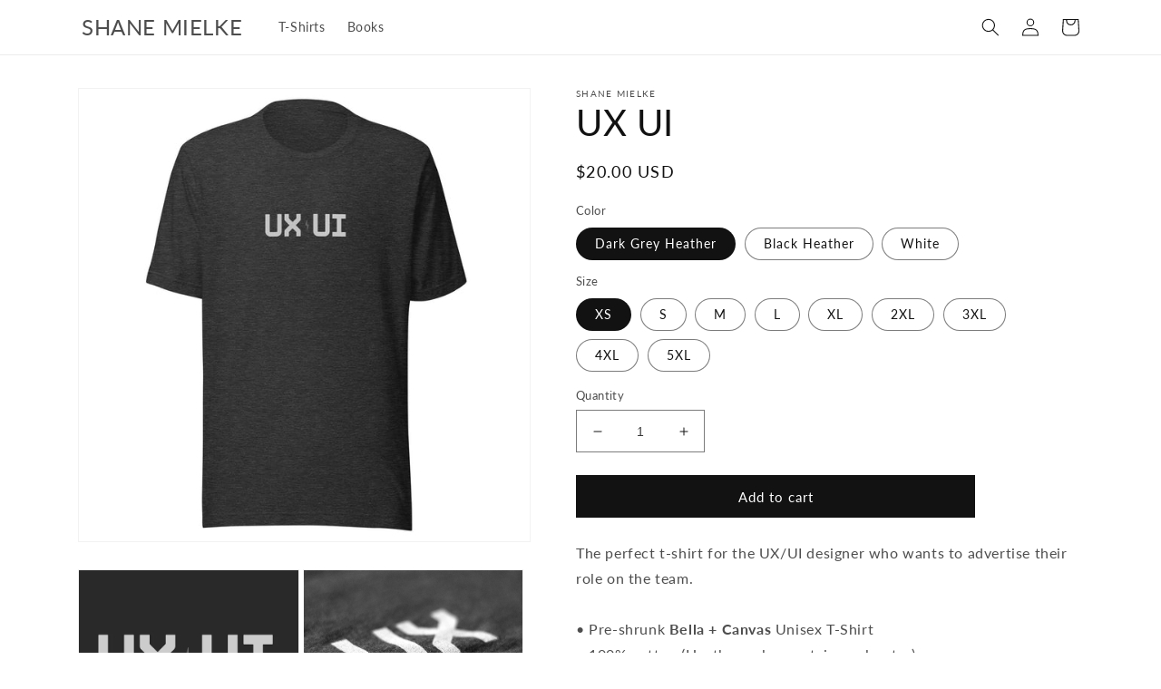

--- FILE ---
content_type: text/html; charset=utf-8
request_url: https://shop.shanemielke.com/products/ux-ui-t-shirt
body_size: 30776
content:
<!doctype html>
<html class="no-js" lang="en">
  <head>
    <meta charset="utf-8">
    <meta http-equiv="X-UA-Compatible" content="IE=edge">
    <meta name="viewport" content="width=device-width,initial-scale=1">
    <meta name="theme-color" content="">
    <link rel="canonical" href="https://shanemielke.myshopify.com/products/ux-ui-t-shirt">
    <link rel="preconnect" href="https://cdn.shopify.com" crossorigin><link rel="icon" type="image/png" href="//shop.shanemielke.com/cdn/shop/files/bear_avatar.jpg?crop=center&height=32&v=1671090962&width=32"><link rel="preconnect" href="https://fonts.shopifycdn.com" crossorigin><title>
      UX UI
 &ndash; SHANE MIELKE</title>

    
      <meta name="description" content="The perfect t-shirt for the UX/UI designer who wants to advertise their role on the team.• Pre-shrunk Bella + Canvas Unisex T-Shirt• 100% cotton (Heather color contains polyester)• Direct to garment printing• Custom created on demand by Printful• Orders typically take 2-7 days to be printed and shipped* All sales go to">
    

    

<meta property="og:site_name" content="SHANE MIELKE">
<meta property="og:url" content="https://shanemielke.myshopify.com/products/ux-ui-t-shirt">
<meta property="og:title" content="UX UI">
<meta property="og:type" content="product">
<meta property="og:description" content="The perfect t-shirt for the UX/UI designer who wants to advertise their role on the team.• Pre-shrunk Bella + Canvas Unisex T-Shirt• 100% cotton (Heather color contains polyester)• Direct to garment printing• Custom created on demand by Printful• Orders typically take 2-7 days to be printed and shipped* All sales go to"><meta property="og:image" content="http://shop.shanemielke.com/cdn/shop/products/unisex-staple-t-shirt-dark-grey-heather-front-638db4fb24a4c.jpg?v=1670231300">
  <meta property="og:image:secure_url" content="https://shop.shanemielke.com/cdn/shop/products/unisex-staple-t-shirt-dark-grey-heather-front-638db4fb24a4c.jpg?v=1670231300">
  <meta property="og:image:width" content="2000">
  <meta property="og:image:height" content="2000"><meta property="og:price:amount" content="20.00">
  <meta property="og:price:currency" content="USD"><meta name="twitter:site" content="@shanemielke"><meta name="twitter:card" content="summary_large_image">
<meta name="twitter:title" content="UX UI">
<meta name="twitter:description" content="The perfect t-shirt for the UX/UI designer who wants to advertise their role on the team.• Pre-shrunk Bella + Canvas Unisex T-Shirt• 100% cotton (Heather color contains polyester)• Direct to garment printing• Custom created on demand by Printful• Orders typically take 2-7 days to be printed and shipped* All sales go to">


    <script src="//shop.shanemielke.com/cdn/shop/t/2/assets/global.js?v=149496944046504657681671520939" defer="defer"></script>
    <script>window.performance && window.performance.mark && window.performance.mark('shopify.content_for_header.start');</script><meta id="shopify-digital-wallet" name="shopify-digital-wallet" content="/16501011/digital_wallets/dialog">
<meta name="shopify-checkout-api-token" content="2e47771b5e8edccdac98a96fe643787e">
<meta id="in-context-paypal-metadata" data-shop-id="16501011" data-venmo-supported="false" data-environment="production" data-locale="en_US" data-paypal-v4="true" data-currency="USD">
<link rel="alternate" type="application/json+oembed" href="https://shanemielke.myshopify.com/products/ux-ui-t-shirt.oembed">
<script async="async" src="/checkouts/internal/preloads.js?locale=en-US"></script>
<link rel="preconnect" href="https://shop.app" crossorigin="anonymous">
<script async="async" src="https://shop.app/checkouts/internal/preloads.js?locale=en-US&shop_id=16501011" crossorigin="anonymous"></script>
<script id="apple-pay-shop-capabilities" type="application/json">{"shopId":16501011,"countryCode":"US","currencyCode":"USD","merchantCapabilities":["supports3DS"],"merchantId":"gid:\/\/shopify\/Shop\/16501011","merchantName":"SHANE MIELKE","requiredBillingContactFields":["postalAddress","email"],"requiredShippingContactFields":["postalAddress","email"],"shippingType":"shipping","supportedNetworks":["visa","masterCard","amex","discover","elo","jcb"],"total":{"type":"pending","label":"SHANE MIELKE","amount":"1.00"},"shopifyPaymentsEnabled":true,"supportsSubscriptions":true}</script>
<script id="shopify-features" type="application/json">{"accessToken":"2e47771b5e8edccdac98a96fe643787e","betas":["rich-media-storefront-analytics"],"domain":"shop.shanemielke.com","predictiveSearch":true,"shopId":16501011,"locale":"en"}</script>
<script>var Shopify = Shopify || {};
Shopify.shop = "shanemielke.myshopify.com";
Shopify.locale = "en";
Shopify.currency = {"active":"USD","rate":"1.0"};
Shopify.country = "US";
Shopify.theme = {"name":"Dawn","id":132075061439,"schema_name":"Dawn","schema_version":"7.0.1","theme_store_id":887,"role":"main"};
Shopify.theme.handle = "null";
Shopify.theme.style = {"id":null,"handle":null};
Shopify.cdnHost = "shop.shanemielke.com/cdn";
Shopify.routes = Shopify.routes || {};
Shopify.routes.root = "/";</script>
<script type="module">!function(o){(o.Shopify=o.Shopify||{}).modules=!0}(window);</script>
<script>!function(o){function n(){var o=[];function n(){o.push(Array.prototype.slice.apply(arguments))}return n.q=o,n}var t=o.Shopify=o.Shopify||{};t.loadFeatures=n(),t.autoloadFeatures=n()}(window);</script>
<script>
  window.ShopifyPay = window.ShopifyPay || {};
  window.ShopifyPay.apiHost = "shop.app\/pay";
  window.ShopifyPay.redirectState = null;
</script>
<script id="shop-js-analytics" type="application/json">{"pageType":"product"}</script>
<script defer="defer" async type="module" src="//shop.shanemielke.com/cdn/shopifycloud/shop-js/modules/v2/client.init-shop-cart-sync_BdyHc3Nr.en.esm.js"></script>
<script defer="defer" async type="module" src="//shop.shanemielke.com/cdn/shopifycloud/shop-js/modules/v2/chunk.common_Daul8nwZ.esm.js"></script>
<script type="module">
  await import("//shop.shanemielke.com/cdn/shopifycloud/shop-js/modules/v2/client.init-shop-cart-sync_BdyHc3Nr.en.esm.js");
await import("//shop.shanemielke.com/cdn/shopifycloud/shop-js/modules/v2/chunk.common_Daul8nwZ.esm.js");

  window.Shopify.SignInWithShop?.initShopCartSync?.({"fedCMEnabled":true,"windoidEnabled":true});

</script>
<script>
  window.Shopify = window.Shopify || {};
  if (!window.Shopify.featureAssets) window.Shopify.featureAssets = {};
  window.Shopify.featureAssets['shop-js'] = {"shop-cart-sync":["modules/v2/client.shop-cart-sync_QYOiDySF.en.esm.js","modules/v2/chunk.common_Daul8nwZ.esm.js"],"init-fed-cm":["modules/v2/client.init-fed-cm_DchLp9rc.en.esm.js","modules/v2/chunk.common_Daul8nwZ.esm.js"],"shop-button":["modules/v2/client.shop-button_OV7bAJc5.en.esm.js","modules/v2/chunk.common_Daul8nwZ.esm.js"],"init-windoid":["modules/v2/client.init-windoid_DwxFKQ8e.en.esm.js","modules/v2/chunk.common_Daul8nwZ.esm.js"],"shop-cash-offers":["modules/v2/client.shop-cash-offers_DWtL6Bq3.en.esm.js","modules/v2/chunk.common_Daul8nwZ.esm.js","modules/v2/chunk.modal_CQq8HTM6.esm.js"],"shop-toast-manager":["modules/v2/client.shop-toast-manager_CX9r1SjA.en.esm.js","modules/v2/chunk.common_Daul8nwZ.esm.js"],"init-shop-email-lookup-coordinator":["modules/v2/client.init-shop-email-lookup-coordinator_UhKnw74l.en.esm.js","modules/v2/chunk.common_Daul8nwZ.esm.js"],"pay-button":["modules/v2/client.pay-button_DzxNnLDY.en.esm.js","modules/v2/chunk.common_Daul8nwZ.esm.js"],"avatar":["modules/v2/client.avatar_BTnouDA3.en.esm.js"],"init-shop-cart-sync":["modules/v2/client.init-shop-cart-sync_BdyHc3Nr.en.esm.js","modules/v2/chunk.common_Daul8nwZ.esm.js"],"shop-login-button":["modules/v2/client.shop-login-button_D8B466_1.en.esm.js","modules/v2/chunk.common_Daul8nwZ.esm.js","modules/v2/chunk.modal_CQq8HTM6.esm.js"],"init-customer-accounts-sign-up":["modules/v2/client.init-customer-accounts-sign-up_C8fpPm4i.en.esm.js","modules/v2/client.shop-login-button_D8B466_1.en.esm.js","modules/v2/chunk.common_Daul8nwZ.esm.js","modules/v2/chunk.modal_CQq8HTM6.esm.js"],"init-shop-for-new-customer-accounts":["modules/v2/client.init-shop-for-new-customer-accounts_CVTO0Ztu.en.esm.js","modules/v2/client.shop-login-button_D8B466_1.en.esm.js","modules/v2/chunk.common_Daul8nwZ.esm.js","modules/v2/chunk.modal_CQq8HTM6.esm.js"],"init-customer-accounts":["modules/v2/client.init-customer-accounts_dRgKMfrE.en.esm.js","modules/v2/client.shop-login-button_D8B466_1.en.esm.js","modules/v2/chunk.common_Daul8nwZ.esm.js","modules/v2/chunk.modal_CQq8HTM6.esm.js"],"shop-follow-button":["modules/v2/client.shop-follow-button_CkZpjEct.en.esm.js","modules/v2/chunk.common_Daul8nwZ.esm.js","modules/v2/chunk.modal_CQq8HTM6.esm.js"],"lead-capture":["modules/v2/client.lead-capture_BntHBhfp.en.esm.js","modules/v2/chunk.common_Daul8nwZ.esm.js","modules/v2/chunk.modal_CQq8HTM6.esm.js"],"checkout-modal":["modules/v2/client.checkout-modal_CfxcYbTm.en.esm.js","modules/v2/chunk.common_Daul8nwZ.esm.js","modules/v2/chunk.modal_CQq8HTM6.esm.js"],"shop-login":["modules/v2/client.shop-login_Da4GZ2H6.en.esm.js","modules/v2/chunk.common_Daul8nwZ.esm.js","modules/v2/chunk.modal_CQq8HTM6.esm.js"],"payment-terms":["modules/v2/client.payment-terms_MV4M3zvL.en.esm.js","modules/v2/chunk.common_Daul8nwZ.esm.js","modules/v2/chunk.modal_CQq8HTM6.esm.js"]};
</script>
<script>(function() {
  var isLoaded = false;
  function asyncLoad() {
    if (isLoaded) return;
    isLoaded = true;
    var urls = ["https:\/\/chimpstatic.com\/mcjs-connected\/js\/users\/380f887d3e803b894e06920af\/aced0bc5bfcb53945f3f34497.js?shop=shanemielke.myshopify.com","\/\/cdn.shopify.com\/proxy\/4bd34e4978b6739f2ca30c605fdea8ccc14d0b3ddc8cb73b14a46c1df90fbcb9\/static.cdn.printful.com\/static\/js\/external\/shopify-product-customizer.js?v=0.28\u0026shop=shanemielke.myshopify.com\u0026sp-cache-control=cHVibGljLCBtYXgtYWdlPTkwMA"];
    for (var i = 0; i < urls.length; i++) {
      var s = document.createElement('script');
      s.type = 'text/javascript';
      s.async = true;
      s.src = urls[i];
      var x = document.getElementsByTagName('script')[0];
      x.parentNode.insertBefore(s, x);
    }
  };
  if(window.attachEvent) {
    window.attachEvent('onload', asyncLoad);
  } else {
    window.addEventListener('load', asyncLoad, false);
  }
})();</script>
<script id="__st">var __st={"a":16501011,"offset":-28800,"reqid":"ed266ea5-ee90-4e1f-81a1-41046a365c78-1768941968","pageurl":"shop.shanemielke.com\/products\/ux-ui-t-shirt","u":"0164de9c9be3","p":"product","rtyp":"product","rid":7406754693311};</script>
<script>window.ShopifyPaypalV4VisibilityTracking = true;</script>
<script id="captcha-bootstrap">!function(){'use strict';const t='contact',e='account',n='new_comment',o=[[t,t],['blogs',n],['comments',n],[t,'customer']],c=[[e,'customer_login'],[e,'guest_login'],[e,'recover_customer_password'],[e,'create_customer']],r=t=>t.map((([t,e])=>`form[action*='/${t}']:not([data-nocaptcha='true']) input[name='form_type'][value='${e}']`)).join(','),a=t=>()=>t?[...document.querySelectorAll(t)].map((t=>t.form)):[];function s(){const t=[...o],e=r(t);return a(e)}const i='password',u='form_key',d=['recaptcha-v3-token','g-recaptcha-response','h-captcha-response',i],f=()=>{try{return window.sessionStorage}catch{return}},m='__shopify_v',_=t=>t.elements[u];function p(t,e,n=!1){try{const o=window.sessionStorage,c=JSON.parse(o.getItem(e)),{data:r}=function(t){const{data:e,action:n}=t;return t[m]||n?{data:e,action:n}:{data:t,action:n}}(c);for(const[e,n]of Object.entries(r))t.elements[e]&&(t.elements[e].value=n);n&&o.removeItem(e)}catch(o){console.error('form repopulation failed',{error:o})}}const l='form_type',E='cptcha';function T(t){t.dataset[E]=!0}const w=window,h=w.document,L='Shopify',v='ce_forms',y='captcha';let A=!1;((t,e)=>{const n=(g='f06e6c50-85a8-45c8-87d0-21a2b65856fe',I='https://cdn.shopify.com/shopifycloud/storefront-forms-hcaptcha/ce_storefront_forms_captcha_hcaptcha.v1.5.2.iife.js',D={infoText:'Protected by hCaptcha',privacyText:'Privacy',termsText:'Terms'},(t,e,n)=>{const o=w[L][v],c=o.bindForm;if(c)return c(t,g,e,D).then(n);var r;o.q.push([[t,g,e,D],n]),r=I,A||(h.body.append(Object.assign(h.createElement('script'),{id:'captcha-provider',async:!0,src:r})),A=!0)});var g,I,D;w[L]=w[L]||{},w[L][v]=w[L][v]||{},w[L][v].q=[],w[L][y]=w[L][y]||{},w[L][y].protect=function(t,e){n(t,void 0,e),T(t)},Object.freeze(w[L][y]),function(t,e,n,w,h,L){const[v,y,A,g]=function(t,e,n){const i=e?o:[],u=t?c:[],d=[...i,...u],f=r(d),m=r(i),_=r(d.filter((([t,e])=>n.includes(e))));return[a(f),a(m),a(_),s()]}(w,h,L),I=t=>{const e=t.target;return e instanceof HTMLFormElement?e:e&&e.form},D=t=>v().includes(t);t.addEventListener('submit',(t=>{const e=I(t);if(!e)return;const n=D(e)&&!e.dataset.hcaptchaBound&&!e.dataset.recaptchaBound,o=_(e),c=g().includes(e)&&(!o||!o.value);(n||c)&&t.preventDefault(),c&&!n&&(function(t){try{if(!f())return;!function(t){const e=f();if(!e)return;const n=_(t);if(!n)return;const o=n.value;o&&e.removeItem(o)}(t);const e=Array.from(Array(32),(()=>Math.random().toString(36)[2])).join('');!function(t,e){_(t)||t.append(Object.assign(document.createElement('input'),{type:'hidden',name:u})),t.elements[u].value=e}(t,e),function(t,e){const n=f();if(!n)return;const o=[...t.querySelectorAll(`input[type='${i}']`)].map((({name:t})=>t)),c=[...d,...o],r={};for(const[a,s]of new FormData(t).entries())c.includes(a)||(r[a]=s);n.setItem(e,JSON.stringify({[m]:1,action:t.action,data:r}))}(t,e)}catch(e){console.error('failed to persist form',e)}}(e),e.submit())}));const S=(t,e)=>{t&&!t.dataset[E]&&(n(t,e.some((e=>e===t))),T(t))};for(const o of['focusin','change'])t.addEventListener(o,(t=>{const e=I(t);D(e)&&S(e,y())}));const B=e.get('form_key'),M=e.get(l),P=B&&M;t.addEventListener('DOMContentLoaded',(()=>{const t=y();if(P)for(const e of t)e.elements[l].value===M&&p(e,B);[...new Set([...A(),...v().filter((t=>'true'===t.dataset.shopifyCaptcha))])].forEach((e=>S(e,t)))}))}(h,new URLSearchParams(w.location.search),n,t,e,['guest_login'])})(!0,!0)}();</script>
<script integrity="sha256-4kQ18oKyAcykRKYeNunJcIwy7WH5gtpwJnB7kiuLZ1E=" data-source-attribution="shopify.loadfeatures" defer="defer" src="//shop.shanemielke.com/cdn/shopifycloud/storefront/assets/storefront/load_feature-a0a9edcb.js" crossorigin="anonymous"></script>
<script crossorigin="anonymous" defer="defer" src="//shop.shanemielke.com/cdn/shopifycloud/storefront/assets/shopify_pay/storefront-65b4c6d7.js?v=20250812"></script>
<script data-source-attribution="shopify.dynamic_checkout.dynamic.init">var Shopify=Shopify||{};Shopify.PaymentButton=Shopify.PaymentButton||{isStorefrontPortableWallets:!0,init:function(){window.Shopify.PaymentButton.init=function(){};var t=document.createElement("script");t.src="https://shop.shanemielke.com/cdn/shopifycloud/portable-wallets/latest/portable-wallets.en.js",t.type="module",document.head.appendChild(t)}};
</script>
<script data-source-attribution="shopify.dynamic_checkout.buyer_consent">
  function portableWalletsHideBuyerConsent(e){var t=document.getElementById("shopify-buyer-consent"),n=document.getElementById("shopify-subscription-policy-button");t&&n&&(t.classList.add("hidden"),t.setAttribute("aria-hidden","true"),n.removeEventListener("click",e))}function portableWalletsShowBuyerConsent(e){var t=document.getElementById("shopify-buyer-consent"),n=document.getElementById("shopify-subscription-policy-button");t&&n&&(t.classList.remove("hidden"),t.removeAttribute("aria-hidden"),n.addEventListener("click",e))}window.Shopify?.PaymentButton&&(window.Shopify.PaymentButton.hideBuyerConsent=portableWalletsHideBuyerConsent,window.Shopify.PaymentButton.showBuyerConsent=portableWalletsShowBuyerConsent);
</script>
<script data-source-attribution="shopify.dynamic_checkout.cart.bootstrap">document.addEventListener("DOMContentLoaded",(function(){function t(){return document.querySelector("shopify-accelerated-checkout-cart, shopify-accelerated-checkout")}if(t())Shopify.PaymentButton.init();else{new MutationObserver((function(e,n){t()&&(Shopify.PaymentButton.init(),n.disconnect())})).observe(document.body,{childList:!0,subtree:!0})}}));
</script>
<link id="shopify-accelerated-checkout-styles" rel="stylesheet" media="screen" href="https://shop.shanemielke.com/cdn/shopifycloud/portable-wallets/latest/accelerated-checkout-backwards-compat.css" crossorigin="anonymous">
<style id="shopify-accelerated-checkout-cart">
        #shopify-buyer-consent {
  margin-top: 1em;
  display: inline-block;
  width: 100%;
}

#shopify-buyer-consent.hidden {
  display: none;
}

#shopify-subscription-policy-button {
  background: none;
  border: none;
  padding: 0;
  text-decoration: underline;
  font-size: inherit;
  cursor: pointer;
}

#shopify-subscription-policy-button::before {
  box-shadow: none;
}

      </style>
<script id="sections-script" data-sections="header,footer" defer="defer" src="//shop.shanemielke.com/cdn/shop/t/2/compiled_assets/scripts.js?v=214"></script>
<script>window.performance && window.performance.mark && window.performance.mark('shopify.content_for_header.end');</script>


    <style data-shopify>
      @font-face {
  font-family: Lato;
  font-weight: 400;
  font-style: normal;
  font-display: swap;
  src: url("//shop.shanemielke.com/cdn/fonts/lato/lato_n4.c3b93d431f0091c8be23185e15c9d1fee1e971c5.woff2") format("woff2"),
       url("//shop.shanemielke.com/cdn/fonts/lato/lato_n4.d5c00c781efb195594fd2fd4ad04f7882949e327.woff") format("woff");
}

      @font-face {
  font-family: Lato;
  font-weight: 700;
  font-style: normal;
  font-display: swap;
  src: url("//shop.shanemielke.com/cdn/fonts/lato/lato_n7.900f219bc7337bc57a7a2151983f0a4a4d9d5dcf.woff2") format("woff2"),
       url("//shop.shanemielke.com/cdn/fonts/lato/lato_n7.a55c60751adcc35be7c4f8a0313f9698598612ee.woff") format("woff");
}

      @font-face {
  font-family: Lato;
  font-weight: 400;
  font-style: italic;
  font-display: swap;
  src: url("//shop.shanemielke.com/cdn/fonts/lato/lato_i4.09c847adc47c2fefc3368f2e241a3712168bc4b6.woff2") format("woff2"),
       url("//shop.shanemielke.com/cdn/fonts/lato/lato_i4.3c7d9eb6c1b0a2bf62d892c3ee4582b016d0f30c.woff") format("woff");
}

      @font-face {
  font-family: Lato;
  font-weight: 700;
  font-style: italic;
  font-display: swap;
  src: url("//shop.shanemielke.com/cdn/fonts/lato/lato_i7.16ba75868b37083a879b8dd9f2be44e067dfbf92.woff2") format("woff2"),
       url("//shop.shanemielke.com/cdn/fonts/lato/lato_i7.4c07c2b3b7e64ab516aa2f2081d2bb0366b9dce8.woff") format("woff");
}

      @font-face {
  font-family: Lato;
  font-weight: 400;
  font-style: normal;
  font-display: swap;
  src: url("//shop.shanemielke.com/cdn/fonts/lato/lato_n4.c3b93d431f0091c8be23185e15c9d1fee1e971c5.woff2") format("woff2"),
       url("//shop.shanemielke.com/cdn/fonts/lato/lato_n4.d5c00c781efb195594fd2fd4ad04f7882949e327.woff") format("woff");
}


      :root {
        --font-body-family: Lato, sans-serif;
        --font-body-style: normal;
        --font-body-weight: 400;
        --font-body-weight-bold: 700;

        --font-heading-family: Lato, sans-serif;
        --font-heading-style: normal;
        --font-heading-weight: 400;

        --font-body-scale: 1.0;
        --font-heading-scale: 1.0;

        --color-base-text: 18, 18, 18;
        --color-shadow: 18, 18, 18;
        --color-base-background-1: 255, 255, 255;
        --color-base-background-2: 243, 243, 243;
        --color-base-solid-button-labels: 255, 255, 255;
        --color-base-outline-button-labels: 18, 18, 18;
        --color-base-accent-1: 18, 18, 18;
        --color-base-accent-2: 51, 79, 180;
        --payment-terms-background-color: #ffffff;

        --gradient-base-background-1: #ffffff;
        --gradient-base-background-2: #f3f3f3;
        --gradient-base-accent-1: #121212;
        --gradient-base-accent-2: #334fb4;

        --media-padding: px;
        --media-border-opacity: 0.05;
        --media-border-width: 1px;
        --media-radius: 0px;
        --media-shadow-opacity: 0.0;
        --media-shadow-horizontal-offset: 0px;
        --media-shadow-vertical-offset: 4px;
        --media-shadow-blur-radius: 5px;
        --media-shadow-visible: 0;

        --page-width: 120rem;
        --page-width-margin: 0rem;

        --product-card-image-padding: 0.0rem;
        --product-card-corner-radius: 0.0rem;
        --product-card-text-alignment: left;
        --product-card-border-width: 0.0rem;
        --product-card-border-opacity: 0.1;
        --product-card-shadow-opacity: 0.0;
        --product-card-shadow-visible: 0;
        --product-card-shadow-horizontal-offset: 0.0rem;
        --product-card-shadow-vertical-offset: 0.4rem;
        --product-card-shadow-blur-radius: 0.5rem;

        --collection-card-image-padding: 0.0rem;
        --collection-card-corner-radius: 0.0rem;
        --collection-card-text-alignment: center;
        --collection-card-border-width: 0.0rem;
        --collection-card-border-opacity: 0.1;
        --collection-card-shadow-opacity: 0.0;
        --collection-card-shadow-visible: 0;
        --collection-card-shadow-horizontal-offset: 0.0rem;
        --collection-card-shadow-vertical-offset: 0.4rem;
        --collection-card-shadow-blur-radius: 0.5rem;

        --blog-card-image-padding: 0.0rem;
        --blog-card-corner-radius: 0.0rem;
        --blog-card-text-alignment: left;
        --blog-card-border-width: 0.0rem;
        --blog-card-border-opacity: 0.1;
        --blog-card-shadow-opacity: 0.0;
        --blog-card-shadow-visible: 0;
        --blog-card-shadow-horizontal-offset: 0.0rem;
        --blog-card-shadow-vertical-offset: 0.4rem;
        --blog-card-shadow-blur-radius: 0.5rem;

        --badge-corner-radius: 4.0rem;

        --popup-border-width: 1px;
        --popup-border-opacity: 0.1;
        --popup-corner-radius: 0px;
        --popup-shadow-opacity: 0.0;
        --popup-shadow-horizontal-offset: 0px;
        --popup-shadow-vertical-offset: 4px;
        --popup-shadow-blur-radius: 5px;

        --drawer-border-width: 1px;
        --drawer-border-opacity: 0.1;
        --drawer-shadow-opacity: 0.0;
        --drawer-shadow-horizontal-offset: 0px;
        --drawer-shadow-vertical-offset: 4px;
        --drawer-shadow-blur-radius: 5px;

        --spacing-sections-desktop: 0px;
        --spacing-sections-mobile: 0px;

        --grid-desktop-vertical-spacing: 8px;
        --grid-desktop-horizontal-spacing: 8px;
        --grid-mobile-vertical-spacing: 4px;
        --grid-mobile-horizontal-spacing: 4px;

        --text-boxes-border-opacity: 0.1;
        --text-boxes-border-width: 0px;
        --text-boxes-radius: 0px;
        --text-boxes-shadow-opacity: 0.0;
        --text-boxes-shadow-visible: 0;
        --text-boxes-shadow-horizontal-offset: 0px;
        --text-boxes-shadow-vertical-offset: 4px;
        --text-boxes-shadow-blur-radius: 5px;

        --buttons-radius: 0px;
        --buttons-radius-outset: 0px;
        --buttons-border-width: 1px;
        --buttons-border-opacity: 1.0;
        --buttons-shadow-opacity: 0.0;
        --buttons-shadow-visible: 0;
        --buttons-shadow-horizontal-offset: 0px;
        --buttons-shadow-vertical-offset: 4px;
        --buttons-shadow-blur-radius: 5px;
        --buttons-border-offset: 0px;

        --inputs-radius: 0px;
        --inputs-border-width: 1px;
        --inputs-border-opacity: 0.55;
        --inputs-shadow-opacity: 0.0;
        --inputs-shadow-horizontal-offset: 0px;
        --inputs-margin-offset: 0px;
        --inputs-shadow-vertical-offset: 4px;
        --inputs-shadow-blur-radius: 5px;
        --inputs-radius-outset: 0px;

        --variant-pills-radius: 40px;
        --variant-pills-border-width: 1px;
        --variant-pills-border-opacity: 0.55;
        --variant-pills-shadow-opacity: 0.0;
        --variant-pills-shadow-horizontal-offset: 0px;
        --variant-pills-shadow-vertical-offset: 4px;
        --variant-pills-shadow-blur-radius: 5px;
      }

      *,
      *::before,
      *::after {
        box-sizing: inherit;
      }

      html {
        box-sizing: border-box;
        font-size: calc(var(--font-body-scale) * 62.5%);
        height: 100%;
      }

      body {
        display: grid;
        grid-template-rows: auto auto 1fr auto;
        grid-template-columns: 100%;
        min-height: 100%;
        margin: 0;
        font-size: 1.5rem;
        letter-spacing: 0.06rem;
        line-height: calc(1 + 0.8 / var(--font-body-scale));
        font-family: var(--font-body-family);
        font-style: var(--font-body-style);
        font-weight: var(--font-body-weight);
      }

      @media screen and (min-width: 750px) {
        body {
          font-size: 1.6rem;
        }
      }
    </style>

    <link href="//shop.shanemielke.com/cdn/shop/t/2/assets/base.css?v=77625720175708096021671744832" rel="stylesheet" type="text/css" media="all" />
<link rel="preload" as="font" href="//shop.shanemielke.com/cdn/fonts/lato/lato_n4.c3b93d431f0091c8be23185e15c9d1fee1e971c5.woff2" type="font/woff2" crossorigin><link rel="preload" as="font" href="//shop.shanemielke.com/cdn/fonts/lato/lato_n4.c3b93d431f0091c8be23185e15c9d1fee1e971c5.woff2" type="font/woff2" crossorigin><link rel="stylesheet" href="//shop.shanemielke.com/cdn/shop/t/2/assets/component-predictive-search.css?v=83512081251802922551671520939" media="print" onload="this.media='all'"><script>document.documentElement.className = document.documentElement.className.replace('no-js', 'js');
    if (Shopify.designMode) {
      document.documentElement.classList.add('shopify-design-mode');
    }
    </script>
  <link href="https://monorail-edge.shopifysvc.com" rel="dns-prefetch">
<script>(function(){if ("sendBeacon" in navigator && "performance" in window) {try {var session_token_from_headers = performance.getEntriesByType('navigation')[0].serverTiming.find(x => x.name == '_s').description;} catch {var session_token_from_headers = undefined;}var session_cookie_matches = document.cookie.match(/_shopify_s=([^;]*)/);var session_token_from_cookie = session_cookie_matches && session_cookie_matches.length === 2 ? session_cookie_matches[1] : "";var session_token = session_token_from_headers || session_token_from_cookie || "";function handle_abandonment_event(e) {var entries = performance.getEntries().filter(function(entry) {return /monorail-edge.shopifysvc.com/.test(entry.name);});if (!window.abandonment_tracked && entries.length === 0) {window.abandonment_tracked = true;var currentMs = Date.now();var navigation_start = performance.timing.navigationStart;var payload = {shop_id: 16501011,url: window.location.href,navigation_start,duration: currentMs - navigation_start,session_token,page_type: "product"};window.navigator.sendBeacon("https://monorail-edge.shopifysvc.com/v1/produce", JSON.stringify({schema_id: "online_store_buyer_site_abandonment/1.1",payload: payload,metadata: {event_created_at_ms: currentMs,event_sent_at_ms: currentMs}}));}}window.addEventListener('pagehide', handle_abandonment_event);}}());</script>
<script id="web-pixels-manager-setup">(function e(e,d,r,n,o){if(void 0===o&&(o={}),!Boolean(null===(a=null===(i=window.Shopify)||void 0===i?void 0:i.analytics)||void 0===a?void 0:a.replayQueue)){var i,a;window.Shopify=window.Shopify||{};var t=window.Shopify;t.analytics=t.analytics||{};var s=t.analytics;s.replayQueue=[],s.publish=function(e,d,r){return s.replayQueue.push([e,d,r]),!0};try{self.performance.mark("wpm:start")}catch(e){}var l=function(){var e={modern:/Edge?\/(1{2}[4-9]|1[2-9]\d|[2-9]\d{2}|\d{4,})\.\d+(\.\d+|)|Firefox\/(1{2}[4-9]|1[2-9]\d|[2-9]\d{2}|\d{4,})\.\d+(\.\d+|)|Chrom(ium|e)\/(9{2}|\d{3,})\.\d+(\.\d+|)|(Maci|X1{2}).+ Version\/(15\.\d+|(1[6-9]|[2-9]\d|\d{3,})\.\d+)([,.]\d+|)( \(\w+\)|)( Mobile\/\w+|) Safari\/|Chrome.+OPR\/(9{2}|\d{3,})\.\d+\.\d+|(CPU[ +]OS|iPhone[ +]OS|CPU[ +]iPhone|CPU IPhone OS|CPU iPad OS)[ +]+(15[._]\d+|(1[6-9]|[2-9]\d|\d{3,})[._]\d+)([._]\d+|)|Android:?[ /-](13[3-9]|1[4-9]\d|[2-9]\d{2}|\d{4,})(\.\d+|)(\.\d+|)|Android.+Firefox\/(13[5-9]|1[4-9]\d|[2-9]\d{2}|\d{4,})\.\d+(\.\d+|)|Android.+Chrom(ium|e)\/(13[3-9]|1[4-9]\d|[2-9]\d{2}|\d{4,})\.\d+(\.\d+|)|SamsungBrowser\/([2-9]\d|\d{3,})\.\d+/,legacy:/Edge?\/(1[6-9]|[2-9]\d|\d{3,})\.\d+(\.\d+|)|Firefox\/(5[4-9]|[6-9]\d|\d{3,})\.\d+(\.\d+|)|Chrom(ium|e)\/(5[1-9]|[6-9]\d|\d{3,})\.\d+(\.\d+|)([\d.]+$|.*Safari\/(?![\d.]+ Edge\/[\d.]+$))|(Maci|X1{2}).+ Version\/(10\.\d+|(1[1-9]|[2-9]\d|\d{3,})\.\d+)([,.]\d+|)( \(\w+\)|)( Mobile\/\w+|) Safari\/|Chrome.+OPR\/(3[89]|[4-9]\d|\d{3,})\.\d+\.\d+|(CPU[ +]OS|iPhone[ +]OS|CPU[ +]iPhone|CPU IPhone OS|CPU iPad OS)[ +]+(10[._]\d+|(1[1-9]|[2-9]\d|\d{3,})[._]\d+)([._]\d+|)|Android:?[ /-](13[3-9]|1[4-9]\d|[2-9]\d{2}|\d{4,})(\.\d+|)(\.\d+|)|Mobile Safari.+OPR\/([89]\d|\d{3,})\.\d+\.\d+|Android.+Firefox\/(13[5-9]|1[4-9]\d|[2-9]\d{2}|\d{4,})\.\d+(\.\d+|)|Android.+Chrom(ium|e)\/(13[3-9]|1[4-9]\d|[2-9]\d{2}|\d{4,})\.\d+(\.\d+|)|Android.+(UC? ?Browser|UCWEB|U3)[ /]?(15\.([5-9]|\d{2,})|(1[6-9]|[2-9]\d|\d{3,})\.\d+)\.\d+|SamsungBrowser\/(5\.\d+|([6-9]|\d{2,})\.\d+)|Android.+MQ{2}Browser\/(14(\.(9|\d{2,})|)|(1[5-9]|[2-9]\d|\d{3,})(\.\d+|))(\.\d+|)|K[Aa][Ii]OS\/(3\.\d+|([4-9]|\d{2,})\.\d+)(\.\d+|)/},d=e.modern,r=e.legacy,n=navigator.userAgent;return n.match(d)?"modern":n.match(r)?"legacy":"unknown"}(),u="modern"===l?"modern":"legacy",c=(null!=n?n:{modern:"",legacy:""})[u],f=function(e){return[e.baseUrl,"/wpm","/b",e.hashVersion,"modern"===e.buildTarget?"m":"l",".js"].join("")}({baseUrl:d,hashVersion:r,buildTarget:u}),m=function(e){var d=e.version,r=e.bundleTarget,n=e.surface,o=e.pageUrl,i=e.monorailEndpoint;return{emit:function(e){var a=e.status,t=e.errorMsg,s=(new Date).getTime(),l=JSON.stringify({metadata:{event_sent_at_ms:s},events:[{schema_id:"web_pixels_manager_load/3.1",payload:{version:d,bundle_target:r,page_url:o,status:a,surface:n,error_msg:t},metadata:{event_created_at_ms:s}}]});if(!i)return console&&console.warn&&console.warn("[Web Pixels Manager] No Monorail endpoint provided, skipping logging."),!1;try{return self.navigator.sendBeacon.bind(self.navigator)(i,l)}catch(e){}var u=new XMLHttpRequest;try{return u.open("POST",i,!0),u.setRequestHeader("Content-Type","text/plain"),u.send(l),!0}catch(e){return console&&console.warn&&console.warn("[Web Pixels Manager] Got an unhandled error while logging to Monorail."),!1}}}}({version:r,bundleTarget:l,surface:e.surface,pageUrl:self.location.href,monorailEndpoint:e.monorailEndpoint});try{o.browserTarget=l,function(e){var d=e.src,r=e.async,n=void 0===r||r,o=e.onload,i=e.onerror,a=e.sri,t=e.scriptDataAttributes,s=void 0===t?{}:t,l=document.createElement("script"),u=document.querySelector("head"),c=document.querySelector("body");if(l.async=n,l.src=d,a&&(l.integrity=a,l.crossOrigin="anonymous"),s)for(var f in s)if(Object.prototype.hasOwnProperty.call(s,f))try{l.dataset[f]=s[f]}catch(e){}if(o&&l.addEventListener("load",o),i&&l.addEventListener("error",i),u)u.appendChild(l);else{if(!c)throw new Error("Did not find a head or body element to append the script");c.appendChild(l)}}({src:f,async:!0,onload:function(){if(!function(){var e,d;return Boolean(null===(d=null===(e=window.Shopify)||void 0===e?void 0:e.analytics)||void 0===d?void 0:d.initialized)}()){var d=window.webPixelsManager.init(e)||void 0;if(d){var r=window.Shopify.analytics;r.replayQueue.forEach((function(e){var r=e[0],n=e[1],o=e[2];d.publishCustomEvent(r,n,o)})),r.replayQueue=[],r.publish=d.publishCustomEvent,r.visitor=d.visitor,r.initialized=!0}}},onerror:function(){return m.emit({status:"failed",errorMsg:"".concat(f," has failed to load")})},sri:function(e){var d=/^sha384-[A-Za-z0-9+/=]+$/;return"string"==typeof e&&d.test(e)}(c)?c:"",scriptDataAttributes:o}),m.emit({status:"loading"})}catch(e){m.emit({status:"failed",errorMsg:(null==e?void 0:e.message)||"Unknown error"})}}})({shopId: 16501011,storefrontBaseUrl: "https://shanemielke.myshopify.com",extensionsBaseUrl: "https://extensions.shopifycdn.com/cdn/shopifycloud/web-pixels-manager",monorailEndpoint: "https://monorail-edge.shopifysvc.com/unstable/produce_batch",surface: "storefront-renderer",enabledBetaFlags: ["2dca8a86"],webPixelsConfigList: [{"id":"97845439","eventPayloadVersion":"v1","runtimeContext":"LAX","scriptVersion":"1","type":"CUSTOM","privacyPurposes":["ANALYTICS"],"name":"Google Analytics tag (migrated)"},{"id":"shopify-app-pixel","configuration":"{}","eventPayloadVersion":"v1","runtimeContext":"STRICT","scriptVersion":"0450","apiClientId":"shopify-pixel","type":"APP","privacyPurposes":["ANALYTICS","MARKETING"]},{"id":"shopify-custom-pixel","eventPayloadVersion":"v1","runtimeContext":"LAX","scriptVersion":"0450","apiClientId":"shopify-pixel","type":"CUSTOM","privacyPurposes":["ANALYTICS","MARKETING"]}],isMerchantRequest: false,initData: {"shop":{"name":"SHANE MIELKE","paymentSettings":{"currencyCode":"USD"},"myshopifyDomain":"shanemielke.myshopify.com","countryCode":"US","storefrontUrl":"https:\/\/shanemielke.myshopify.com"},"customer":null,"cart":null,"checkout":null,"productVariants":[{"price":{"amount":20.0,"currencyCode":"USD"},"product":{"title":"UX UI","vendor":"Shane Mielke","id":"7406754693311","untranslatedTitle":"UX UI","url":"\/products\/ux-ui-t-shirt","type":""},"id":"42116702339263","image":{"src":"\/\/shop.shanemielke.com\/cdn\/shop\/products\/unisex-staple-t-shirt-dark-grey-heather-front-638db4fb24a4c.jpg?v=1670231300"},"sku":"6361699_9564","title":"Dark Grey Heather \/ XS","untranslatedTitle":"Dark Grey Heather \/ XS"},{"price":{"amount":20.0,"currencyCode":"USD"},"product":{"title":"UX UI","vendor":"Shane Mielke","id":"7406754693311","untranslatedTitle":"UX UI","url":"\/products\/ux-ui-t-shirt","type":""},"id":"42116702372031","image":{"src":"\/\/shop.shanemielke.com\/cdn\/shop\/products\/unisex-staple-t-shirt-dark-grey-heather-front-638db4fb24a4c.jpg?v=1670231300"},"sku":"6361699_8460","title":"Dark Grey Heather \/ S","untranslatedTitle":"Dark Grey Heather \/ S"},{"price":{"amount":20.0,"currencyCode":"USD"},"product":{"title":"UX UI","vendor":"Shane Mielke","id":"7406754693311","untranslatedTitle":"UX UI","url":"\/products\/ux-ui-t-shirt","type":""},"id":"42116702404799","image":{"src":"\/\/shop.shanemielke.com\/cdn\/shop\/products\/unisex-staple-t-shirt-dark-grey-heather-front-638db4fb24a4c.jpg?v=1670231300"},"sku":"6361699_8461","title":"Dark Grey Heather \/ M","untranslatedTitle":"Dark Grey Heather \/ M"},{"price":{"amount":20.0,"currencyCode":"USD"},"product":{"title":"UX UI","vendor":"Shane Mielke","id":"7406754693311","untranslatedTitle":"UX UI","url":"\/products\/ux-ui-t-shirt","type":""},"id":"42116702437567","image":{"src":"\/\/shop.shanemielke.com\/cdn\/shop\/products\/unisex-staple-t-shirt-dark-grey-heather-front-638db4fb24a4c.jpg?v=1670231300"},"sku":"6361699_8462","title":"Dark Grey Heather \/ L","untranslatedTitle":"Dark Grey Heather \/ L"},{"price":{"amount":20.0,"currencyCode":"USD"},"product":{"title":"UX UI","vendor":"Shane Mielke","id":"7406754693311","untranslatedTitle":"UX UI","url":"\/products\/ux-ui-t-shirt","type":""},"id":"42116702470335","image":{"src":"\/\/shop.shanemielke.com\/cdn\/shop\/products\/unisex-staple-t-shirt-dark-grey-heather-front-638db4fb24a4c.jpg?v=1670231300"},"sku":"6361699_8463","title":"Dark Grey Heather \/ XL","untranslatedTitle":"Dark Grey Heather \/ XL"},{"price":{"amount":22.5,"currencyCode":"USD"},"product":{"title":"UX UI","vendor":"Shane Mielke","id":"7406754693311","untranslatedTitle":"UX UI","url":"\/products\/ux-ui-t-shirt","type":""},"id":"42116702503103","image":{"src":"\/\/shop.shanemielke.com\/cdn\/shop\/products\/unisex-staple-t-shirt-dark-grey-heather-front-638db4fb24a4c.jpg?v=1670231300"},"sku":"6361699_8464","title":"Dark Grey Heather \/ 2XL","untranslatedTitle":"Dark Grey Heather \/ 2XL"},{"price":{"amount":25.0,"currencyCode":"USD"},"product":{"title":"UX UI","vendor":"Shane Mielke","id":"7406754693311","untranslatedTitle":"UX UI","url":"\/products\/ux-ui-t-shirt","type":""},"id":"42116702535871","image":{"src":"\/\/shop.shanemielke.com\/cdn\/shop\/products\/unisex-staple-t-shirt-dark-grey-heather-front-638db4fb24a4c.jpg?v=1670231300"},"sku":"6361699_8465","title":"Dark Grey Heather \/ 3XL","untranslatedTitle":"Dark Grey Heather \/ 3XL"},{"price":{"amount":27.5,"currencyCode":"USD"},"product":{"title":"UX UI","vendor":"Shane Mielke","id":"7406754693311","untranslatedTitle":"UX UI","url":"\/products\/ux-ui-t-shirt","type":""},"id":"42116702568639","image":{"src":"\/\/shop.shanemielke.com\/cdn\/shop\/products\/unisex-staple-t-shirt-dark-grey-heather-front-638db4fb24a4c.jpg?v=1670231300"},"sku":"6361699_8466","title":"Dark Grey Heather \/ 4XL","untranslatedTitle":"Dark Grey Heather \/ 4XL"},{"price":{"amount":27.5,"currencyCode":"USD"},"product":{"title":"UX UI","vendor":"Shane Mielke","id":"7406754693311","untranslatedTitle":"UX UI","url":"\/products\/ux-ui-t-shirt","type":""},"id":"42116702601407","image":{"src":"\/\/shop.shanemielke.com\/cdn\/shop\/products\/unisex-staple-t-shirt-dark-grey-heather-front-638db4fb24a4c.jpg?v=1670231300"},"sku":"6361699_12879","title":"Dark Grey Heather \/ 5XL","untranslatedTitle":"Dark Grey Heather \/ 5XL"},{"price":{"amount":20.0,"currencyCode":"USD"},"product":{"title":"UX UI","vendor":"Shane Mielke","id":"7406754693311","untranslatedTitle":"UX UI","url":"\/products\/ux-ui-t-shirt","type":""},"id":"42116702044351","image":{"src":"\/\/shop.shanemielke.com\/cdn\/shop\/products\/unisex-staple-t-shirt-black-heather-front-638db4fb27d8b.jpg?v=1670231302"},"sku":"6361699_9575","title":"Black Heather \/ XS","untranslatedTitle":"Black Heather \/ XS"},{"price":{"amount":20.0,"currencyCode":"USD"},"product":{"title":"UX UI","vendor":"Shane Mielke","id":"7406754693311","untranslatedTitle":"UX UI","url":"\/products\/ux-ui-t-shirt","type":""},"id":"42116702077119","image":{"src":"\/\/shop.shanemielke.com\/cdn\/shop\/products\/unisex-staple-t-shirt-black-heather-front-638db4fb27d8b.jpg?v=1670231302"},"sku":"6361699_8923","title":"Black Heather \/ S","untranslatedTitle":"Black Heather \/ S"},{"price":{"amount":20.0,"currencyCode":"USD"},"product":{"title":"UX UI","vendor":"Shane Mielke","id":"7406754693311","untranslatedTitle":"UX UI","url":"\/products\/ux-ui-t-shirt","type":""},"id":"42116702109887","image":{"src":"\/\/shop.shanemielke.com\/cdn\/shop\/products\/unisex-staple-t-shirt-black-heather-front-638db4fb27d8b.jpg?v=1670231302"},"sku":"6361699_8924","title":"Black Heather \/ M","untranslatedTitle":"Black Heather \/ M"},{"price":{"amount":20.0,"currencyCode":"USD"},"product":{"title":"UX UI","vendor":"Shane Mielke","id":"7406754693311","untranslatedTitle":"UX UI","url":"\/products\/ux-ui-t-shirt","type":""},"id":"42116702142655","image":{"src":"\/\/shop.shanemielke.com\/cdn\/shop\/products\/unisex-staple-t-shirt-black-heather-front-638db4fb27d8b.jpg?v=1670231302"},"sku":"6361699_8925","title":"Black Heather \/ L","untranslatedTitle":"Black Heather \/ L"},{"price":{"amount":20.0,"currencyCode":"USD"},"product":{"title":"UX UI","vendor":"Shane Mielke","id":"7406754693311","untranslatedTitle":"UX UI","url":"\/products\/ux-ui-t-shirt","type":""},"id":"42116702175423","image":{"src":"\/\/shop.shanemielke.com\/cdn\/shop\/products\/unisex-staple-t-shirt-black-heather-front-638db4fb27d8b.jpg?v=1670231302"},"sku":"6361699_8926","title":"Black Heather \/ XL","untranslatedTitle":"Black Heather \/ XL"},{"price":{"amount":22.5,"currencyCode":"USD"},"product":{"title":"UX UI","vendor":"Shane Mielke","id":"7406754693311","untranslatedTitle":"UX UI","url":"\/products\/ux-ui-t-shirt","type":""},"id":"42116702208191","image":{"src":"\/\/shop.shanemielke.com\/cdn\/shop\/products\/unisex-staple-t-shirt-black-heather-front-638db4fb27d8b.jpg?v=1670231302"},"sku":"6361699_8927","title":"Black Heather \/ 2XL","untranslatedTitle":"Black Heather \/ 2XL"},{"price":{"amount":25.0,"currencyCode":"USD"},"product":{"title":"UX UI","vendor":"Shane Mielke","id":"7406754693311","untranslatedTitle":"UX UI","url":"\/products\/ux-ui-t-shirt","type":""},"id":"42116702240959","image":{"src":"\/\/shop.shanemielke.com\/cdn\/shop\/products\/unisex-staple-t-shirt-black-heather-front-638db4fb27d8b.jpg?v=1670231302"},"sku":"6361699_8928","title":"Black Heather \/ 3XL","untranslatedTitle":"Black Heather \/ 3XL"},{"price":{"amount":27.5,"currencyCode":"USD"},"product":{"title":"UX UI","vendor":"Shane Mielke","id":"7406754693311","untranslatedTitle":"UX UI","url":"\/products\/ux-ui-t-shirt","type":""},"id":"42116702273727","image":{"src":"\/\/shop.shanemielke.com\/cdn\/shop\/products\/unisex-staple-t-shirt-black-heather-front-638db4fb27d8b.jpg?v=1670231302"},"sku":"6361699_8929","title":"Black Heather \/ 4XL","untranslatedTitle":"Black Heather \/ 4XL"},{"price":{"amount":27.5,"currencyCode":"USD"},"product":{"title":"UX UI","vendor":"Shane Mielke","id":"7406754693311","untranslatedTitle":"UX UI","url":"\/products\/ux-ui-t-shirt","type":""},"id":"42116702306495","image":{"src":"\/\/shop.shanemielke.com\/cdn\/shop\/products\/unisex-staple-t-shirt-black-heather-front-638db4fb27d8b.jpg?v=1670231302"},"sku":"6361699_12878","title":"Black Heather \/ 5XL","untranslatedTitle":"Black Heather \/ 5XL"},{"price":{"amount":20.0,"currencyCode":"USD"},"product":{"title":"UX UI","vendor":"Shane Mielke","id":"7406754693311","untranslatedTitle":"UX UI","url":"\/products\/ux-ui-t-shirt","type":""},"id":"42116702634175","image":{"src":"\/\/shop.shanemielke.com\/cdn\/shop\/products\/unisex-staple-t-shirt-white-front-638db55134218.jpg?v=1670231385"},"sku":"6361699_9526","title":"White \/ XS","untranslatedTitle":"White \/ XS"},{"price":{"amount":20.0,"currencyCode":"USD"},"product":{"title":"UX UI","vendor":"Shane Mielke","id":"7406754693311","untranslatedTitle":"UX UI","url":"\/products\/ux-ui-t-shirt","type":""},"id":"42116702666943","image":{"src":"\/\/shop.shanemielke.com\/cdn\/shop\/products\/unisex-staple-t-shirt-white-front-638db55134218.jpg?v=1670231385"},"sku":"6361699_4011","title":"White \/ S","untranslatedTitle":"White \/ S"},{"price":{"amount":20.0,"currencyCode":"USD"},"product":{"title":"UX UI","vendor":"Shane Mielke","id":"7406754693311","untranslatedTitle":"UX UI","url":"\/products\/ux-ui-t-shirt","type":""},"id":"42116702699711","image":{"src":"\/\/shop.shanemielke.com\/cdn\/shop\/products\/unisex-staple-t-shirt-white-front-638db55134218.jpg?v=1670231385"},"sku":"6361699_4012","title":"White \/ M","untranslatedTitle":"White \/ M"},{"price":{"amount":20.0,"currencyCode":"USD"},"product":{"title":"UX UI","vendor":"Shane Mielke","id":"7406754693311","untranslatedTitle":"UX UI","url":"\/products\/ux-ui-t-shirt","type":""},"id":"42116702732479","image":{"src":"\/\/shop.shanemielke.com\/cdn\/shop\/products\/unisex-staple-t-shirt-white-front-638db55134218.jpg?v=1670231385"},"sku":"6361699_4013","title":"White \/ L","untranslatedTitle":"White \/ L"},{"price":{"amount":20.0,"currencyCode":"USD"},"product":{"title":"UX UI","vendor":"Shane Mielke","id":"7406754693311","untranslatedTitle":"UX UI","url":"\/products\/ux-ui-t-shirt","type":""},"id":"42116702765247","image":{"src":"\/\/shop.shanemielke.com\/cdn\/shop\/products\/unisex-staple-t-shirt-white-front-638db55134218.jpg?v=1670231385"},"sku":"6361699_4014","title":"White \/ XL","untranslatedTitle":"White \/ XL"},{"price":{"amount":22.5,"currencyCode":"USD"},"product":{"title":"UX UI","vendor":"Shane Mielke","id":"7406754693311","untranslatedTitle":"UX UI","url":"\/products\/ux-ui-t-shirt","type":""},"id":"42116702798015","image":{"src":"\/\/shop.shanemielke.com\/cdn\/shop\/products\/unisex-staple-t-shirt-white-front-638db55134218.jpg?v=1670231385"},"sku":"6361699_4015","title":"White \/ 2XL","untranslatedTitle":"White \/ 2XL"},{"price":{"amount":25.0,"currencyCode":"USD"},"product":{"title":"UX UI","vendor":"Shane Mielke","id":"7406754693311","untranslatedTitle":"UX UI","url":"\/products\/ux-ui-t-shirt","type":""},"id":"42116702830783","image":{"src":"\/\/shop.shanemielke.com\/cdn\/shop\/products\/unisex-staple-t-shirt-white-front-638db55134218.jpg?v=1670231385"},"sku":"6361699_5294","title":"White \/ 3XL","untranslatedTitle":"White \/ 3XL"},{"price":{"amount":27.5,"currencyCode":"USD"},"product":{"title":"UX UI","vendor":"Shane Mielke","id":"7406754693311","untranslatedTitle":"UX UI","url":"\/products\/ux-ui-t-shirt","type":""},"id":"42116702863551","image":{"src":"\/\/shop.shanemielke.com\/cdn\/shop\/products\/unisex-staple-t-shirt-white-front-638db55134218.jpg?v=1670231385"},"sku":"6361699_5309","title":"White \/ 4XL","untranslatedTitle":"White \/ 4XL"},{"price":{"amount":27.5,"currencyCode":"USD"},"product":{"title":"UX UI","vendor":"Shane Mielke","id":"7406754693311","untranslatedTitle":"UX UI","url":"\/products\/ux-ui-t-shirt","type":""},"id":"42116702896319","image":{"src":"\/\/shop.shanemielke.com\/cdn\/shop\/products\/unisex-staple-t-shirt-white-front-638db55134218.jpg?v=1670231385"},"sku":"6361699_12872","title":"White \/ 5XL","untranslatedTitle":"White \/ 5XL"}],"purchasingCompany":null},},"https://shop.shanemielke.com/cdn","fcfee988w5aeb613cpc8e4bc33m6693e112",{"modern":"","legacy":""},{"shopId":"16501011","storefrontBaseUrl":"https:\/\/shanemielke.myshopify.com","extensionBaseUrl":"https:\/\/extensions.shopifycdn.com\/cdn\/shopifycloud\/web-pixels-manager","surface":"storefront-renderer","enabledBetaFlags":"[\"2dca8a86\"]","isMerchantRequest":"false","hashVersion":"fcfee988w5aeb613cpc8e4bc33m6693e112","publish":"custom","events":"[[\"page_viewed\",{}],[\"product_viewed\",{\"productVariant\":{\"price\":{\"amount\":20.0,\"currencyCode\":\"USD\"},\"product\":{\"title\":\"UX UI\",\"vendor\":\"Shane Mielke\",\"id\":\"7406754693311\",\"untranslatedTitle\":\"UX UI\",\"url\":\"\/products\/ux-ui-t-shirt\",\"type\":\"\"},\"id\":\"42116702339263\",\"image\":{\"src\":\"\/\/shop.shanemielke.com\/cdn\/shop\/products\/unisex-staple-t-shirt-dark-grey-heather-front-638db4fb24a4c.jpg?v=1670231300\"},\"sku\":\"6361699_9564\",\"title\":\"Dark Grey Heather \/ XS\",\"untranslatedTitle\":\"Dark Grey Heather \/ XS\"}}]]"});</script><script>
  window.ShopifyAnalytics = window.ShopifyAnalytics || {};
  window.ShopifyAnalytics.meta = window.ShopifyAnalytics.meta || {};
  window.ShopifyAnalytics.meta.currency = 'USD';
  var meta = {"product":{"id":7406754693311,"gid":"gid:\/\/shopify\/Product\/7406754693311","vendor":"Shane Mielke","type":"","handle":"ux-ui-t-shirt","variants":[{"id":42116702339263,"price":2000,"name":"UX UI - Dark Grey Heather \/ XS","public_title":"Dark Grey Heather \/ XS","sku":"6361699_9564"},{"id":42116702372031,"price":2000,"name":"UX UI - Dark Grey Heather \/ S","public_title":"Dark Grey Heather \/ S","sku":"6361699_8460"},{"id":42116702404799,"price":2000,"name":"UX UI - Dark Grey Heather \/ M","public_title":"Dark Grey Heather \/ M","sku":"6361699_8461"},{"id":42116702437567,"price":2000,"name":"UX UI - Dark Grey Heather \/ L","public_title":"Dark Grey Heather \/ L","sku":"6361699_8462"},{"id":42116702470335,"price":2000,"name":"UX UI - Dark Grey Heather \/ XL","public_title":"Dark Grey Heather \/ XL","sku":"6361699_8463"},{"id":42116702503103,"price":2250,"name":"UX UI - Dark Grey Heather \/ 2XL","public_title":"Dark Grey Heather \/ 2XL","sku":"6361699_8464"},{"id":42116702535871,"price":2500,"name":"UX UI - Dark Grey Heather \/ 3XL","public_title":"Dark Grey Heather \/ 3XL","sku":"6361699_8465"},{"id":42116702568639,"price":2750,"name":"UX UI - Dark Grey Heather \/ 4XL","public_title":"Dark Grey Heather \/ 4XL","sku":"6361699_8466"},{"id":42116702601407,"price":2750,"name":"UX UI - Dark Grey Heather \/ 5XL","public_title":"Dark Grey Heather \/ 5XL","sku":"6361699_12879"},{"id":42116702044351,"price":2000,"name":"UX UI - Black Heather \/ XS","public_title":"Black Heather \/ XS","sku":"6361699_9575"},{"id":42116702077119,"price":2000,"name":"UX UI - Black Heather \/ S","public_title":"Black Heather \/ S","sku":"6361699_8923"},{"id":42116702109887,"price":2000,"name":"UX UI - Black Heather \/ M","public_title":"Black Heather \/ M","sku":"6361699_8924"},{"id":42116702142655,"price":2000,"name":"UX UI - Black Heather \/ L","public_title":"Black Heather \/ L","sku":"6361699_8925"},{"id":42116702175423,"price":2000,"name":"UX UI - Black Heather \/ XL","public_title":"Black Heather \/ XL","sku":"6361699_8926"},{"id":42116702208191,"price":2250,"name":"UX UI - Black Heather \/ 2XL","public_title":"Black Heather \/ 2XL","sku":"6361699_8927"},{"id":42116702240959,"price":2500,"name":"UX UI - Black Heather \/ 3XL","public_title":"Black Heather \/ 3XL","sku":"6361699_8928"},{"id":42116702273727,"price":2750,"name":"UX UI - Black Heather \/ 4XL","public_title":"Black Heather \/ 4XL","sku":"6361699_8929"},{"id":42116702306495,"price":2750,"name":"UX UI - Black Heather \/ 5XL","public_title":"Black Heather \/ 5XL","sku":"6361699_12878"},{"id":42116702634175,"price":2000,"name":"UX UI - White \/ XS","public_title":"White \/ XS","sku":"6361699_9526"},{"id":42116702666943,"price":2000,"name":"UX UI - White \/ S","public_title":"White \/ S","sku":"6361699_4011"},{"id":42116702699711,"price":2000,"name":"UX UI - White \/ M","public_title":"White \/ M","sku":"6361699_4012"},{"id":42116702732479,"price":2000,"name":"UX UI - White \/ L","public_title":"White \/ L","sku":"6361699_4013"},{"id":42116702765247,"price":2000,"name":"UX UI - White \/ XL","public_title":"White \/ XL","sku":"6361699_4014"},{"id":42116702798015,"price":2250,"name":"UX UI - White \/ 2XL","public_title":"White \/ 2XL","sku":"6361699_4015"},{"id":42116702830783,"price":2500,"name":"UX UI - White \/ 3XL","public_title":"White \/ 3XL","sku":"6361699_5294"},{"id":42116702863551,"price":2750,"name":"UX UI - White \/ 4XL","public_title":"White \/ 4XL","sku":"6361699_5309"},{"id":42116702896319,"price":2750,"name":"UX UI - White \/ 5XL","public_title":"White \/ 5XL","sku":"6361699_12872"}],"remote":false},"page":{"pageType":"product","resourceType":"product","resourceId":7406754693311,"requestId":"ed266ea5-ee90-4e1f-81a1-41046a365c78-1768941968"}};
  for (var attr in meta) {
    window.ShopifyAnalytics.meta[attr] = meta[attr];
  }
</script>
<script class="analytics">
  (function () {
    var customDocumentWrite = function(content) {
      var jquery = null;

      if (window.jQuery) {
        jquery = window.jQuery;
      } else if (window.Checkout && window.Checkout.$) {
        jquery = window.Checkout.$;
      }

      if (jquery) {
        jquery('body').append(content);
      }
    };

    var hasLoggedConversion = function(token) {
      if (token) {
        return document.cookie.indexOf('loggedConversion=' + token) !== -1;
      }
      return false;
    }

    var setCookieIfConversion = function(token) {
      if (token) {
        var twoMonthsFromNow = new Date(Date.now());
        twoMonthsFromNow.setMonth(twoMonthsFromNow.getMonth() + 2);

        document.cookie = 'loggedConversion=' + token + '; expires=' + twoMonthsFromNow;
      }
    }

    var trekkie = window.ShopifyAnalytics.lib = window.trekkie = window.trekkie || [];
    if (trekkie.integrations) {
      return;
    }
    trekkie.methods = [
      'identify',
      'page',
      'ready',
      'track',
      'trackForm',
      'trackLink'
    ];
    trekkie.factory = function(method) {
      return function() {
        var args = Array.prototype.slice.call(arguments);
        args.unshift(method);
        trekkie.push(args);
        return trekkie;
      };
    };
    for (var i = 0; i < trekkie.methods.length; i++) {
      var key = trekkie.methods[i];
      trekkie[key] = trekkie.factory(key);
    }
    trekkie.load = function(config) {
      trekkie.config = config || {};
      trekkie.config.initialDocumentCookie = document.cookie;
      var first = document.getElementsByTagName('script')[0];
      var script = document.createElement('script');
      script.type = 'text/javascript';
      script.onerror = function(e) {
        var scriptFallback = document.createElement('script');
        scriptFallback.type = 'text/javascript';
        scriptFallback.onerror = function(error) {
                var Monorail = {
      produce: function produce(monorailDomain, schemaId, payload) {
        var currentMs = new Date().getTime();
        var event = {
          schema_id: schemaId,
          payload: payload,
          metadata: {
            event_created_at_ms: currentMs,
            event_sent_at_ms: currentMs
          }
        };
        return Monorail.sendRequest("https://" + monorailDomain + "/v1/produce", JSON.stringify(event));
      },
      sendRequest: function sendRequest(endpointUrl, payload) {
        // Try the sendBeacon API
        if (window && window.navigator && typeof window.navigator.sendBeacon === 'function' && typeof window.Blob === 'function' && !Monorail.isIos12()) {
          var blobData = new window.Blob([payload], {
            type: 'text/plain'
          });

          if (window.navigator.sendBeacon(endpointUrl, blobData)) {
            return true;
          } // sendBeacon was not successful

        } // XHR beacon

        var xhr = new XMLHttpRequest();

        try {
          xhr.open('POST', endpointUrl);
          xhr.setRequestHeader('Content-Type', 'text/plain');
          xhr.send(payload);
        } catch (e) {
          console.log(e);
        }

        return false;
      },
      isIos12: function isIos12() {
        return window.navigator.userAgent.lastIndexOf('iPhone; CPU iPhone OS 12_') !== -1 || window.navigator.userAgent.lastIndexOf('iPad; CPU OS 12_') !== -1;
      }
    };
    Monorail.produce('monorail-edge.shopifysvc.com',
      'trekkie_storefront_load_errors/1.1',
      {shop_id: 16501011,
      theme_id: 132075061439,
      app_name: "storefront",
      context_url: window.location.href,
      source_url: "//shop.shanemielke.com/cdn/s/trekkie.storefront.cd680fe47e6c39ca5d5df5f0a32d569bc48c0f27.min.js"});

        };
        scriptFallback.async = true;
        scriptFallback.src = '//shop.shanemielke.com/cdn/s/trekkie.storefront.cd680fe47e6c39ca5d5df5f0a32d569bc48c0f27.min.js';
        first.parentNode.insertBefore(scriptFallback, first);
      };
      script.async = true;
      script.src = '//shop.shanemielke.com/cdn/s/trekkie.storefront.cd680fe47e6c39ca5d5df5f0a32d569bc48c0f27.min.js';
      first.parentNode.insertBefore(script, first);
    };
    trekkie.load(
      {"Trekkie":{"appName":"storefront","development":false,"defaultAttributes":{"shopId":16501011,"isMerchantRequest":null,"themeId":132075061439,"themeCityHash":"5829530425209929156","contentLanguage":"en","currency":"USD","eventMetadataId":"5616eadf-05e3-4ba5-ab72-42e3e9ca09e3"},"isServerSideCookieWritingEnabled":true,"monorailRegion":"shop_domain","enabledBetaFlags":["65f19447"]},"Session Attribution":{},"S2S":{"facebookCapiEnabled":false,"source":"trekkie-storefront-renderer","apiClientId":580111}}
    );

    var loaded = false;
    trekkie.ready(function() {
      if (loaded) return;
      loaded = true;

      window.ShopifyAnalytics.lib = window.trekkie;

      var originalDocumentWrite = document.write;
      document.write = customDocumentWrite;
      try { window.ShopifyAnalytics.merchantGoogleAnalytics.call(this); } catch(error) {};
      document.write = originalDocumentWrite;

      window.ShopifyAnalytics.lib.page(null,{"pageType":"product","resourceType":"product","resourceId":7406754693311,"requestId":"ed266ea5-ee90-4e1f-81a1-41046a365c78-1768941968","shopifyEmitted":true});

      var match = window.location.pathname.match(/checkouts\/(.+)\/(thank_you|post_purchase)/)
      var token = match? match[1]: undefined;
      if (!hasLoggedConversion(token)) {
        setCookieIfConversion(token);
        window.ShopifyAnalytics.lib.track("Viewed Product",{"currency":"USD","variantId":42116702339263,"productId":7406754693311,"productGid":"gid:\/\/shopify\/Product\/7406754693311","name":"UX UI - Dark Grey Heather \/ XS","price":"20.00","sku":"6361699_9564","brand":"Shane Mielke","variant":"Dark Grey Heather \/ XS","category":"","nonInteraction":true,"remote":false},undefined,undefined,{"shopifyEmitted":true});
      window.ShopifyAnalytics.lib.track("monorail:\/\/trekkie_storefront_viewed_product\/1.1",{"currency":"USD","variantId":42116702339263,"productId":7406754693311,"productGid":"gid:\/\/shopify\/Product\/7406754693311","name":"UX UI - Dark Grey Heather \/ XS","price":"20.00","sku":"6361699_9564","brand":"Shane Mielke","variant":"Dark Grey Heather \/ XS","category":"","nonInteraction":true,"remote":false,"referer":"https:\/\/shop.shanemielke.com\/products\/ux-ui-t-shirt"});
      }
    });


        var eventsListenerScript = document.createElement('script');
        eventsListenerScript.async = true;
        eventsListenerScript.src = "//shop.shanemielke.com/cdn/shopifycloud/storefront/assets/shop_events_listener-3da45d37.js";
        document.getElementsByTagName('head')[0].appendChild(eventsListenerScript);

})();</script>
  <script>
  if (!window.ga || (window.ga && typeof window.ga !== 'function')) {
    window.ga = function ga() {
      (window.ga.q = window.ga.q || []).push(arguments);
      if (window.Shopify && window.Shopify.analytics && typeof window.Shopify.analytics.publish === 'function') {
        window.Shopify.analytics.publish("ga_stub_called", {}, {sendTo: "google_osp_migration"});
      }
      console.error("Shopify's Google Analytics stub called with:", Array.from(arguments), "\nSee https://help.shopify.com/manual/promoting-marketing/pixels/pixel-migration#google for more information.");
    };
    if (window.Shopify && window.Shopify.analytics && typeof window.Shopify.analytics.publish === 'function') {
      window.Shopify.analytics.publish("ga_stub_initialized", {}, {sendTo: "google_osp_migration"});
    }
  }
</script>
<script
  defer
  src="https://shop.shanemielke.com/cdn/shopifycloud/perf-kit/shopify-perf-kit-3.0.4.min.js"
  data-application="storefront-renderer"
  data-shop-id="16501011"
  data-render-region="gcp-us-central1"
  data-page-type="product"
  data-theme-instance-id="132075061439"
  data-theme-name="Dawn"
  data-theme-version="7.0.1"
  data-monorail-region="shop_domain"
  data-resource-timing-sampling-rate="10"
  data-shs="true"
  data-shs-beacon="true"
  data-shs-export-with-fetch="true"
  data-shs-logs-sample-rate="1"
  data-shs-beacon-endpoint="https://shop.shanemielke.com/api/collect"
></script>
</head>

  <body class="gradient">
    <a class="skip-to-content-link button visually-hidden" href="#MainContent">
      Skip to content
    </a><div id="shopify-section-announcement-bar" class="shopify-section">
</div>
    <div id="shopify-section-header" class="shopify-section section-header"><link rel="stylesheet" href="//shop.shanemielke.com/cdn/shop/t/2/assets/component-list-menu.css?v=151968516119678728991671520940" media="print" onload="this.media='all'">
<link rel="stylesheet" href="//shop.shanemielke.com/cdn/shop/t/2/assets/component-search.css?v=96455689198851321781671520938" media="print" onload="this.media='all'">
<link rel="stylesheet" href="//shop.shanemielke.com/cdn/shop/t/2/assets/component-menu-drawer.css?v=182311192829367774911671520938" media="print" onload="this.media='all'">
<link rel="stylesheet" href="//shop.shanemielke.com/cdn/shop/t/2/assets/component-cart-notification.css?v=183358051719344305851671520938" media="print" onload="this.media='all'">
<link rel="stylesheet" href="//shop.shanemielke.com/cdn/shop/t/2/assets/component-cart-items.css?v=23917223812499722491671520941" media="print" onload="this.media='all'"><link rel="stylesheet" href="//shop.shanemielke.com/cdn/shop/t/2/assets/component-price.css?v=65402837579211014041671520938" media="print" onload="this.media='all'">
  <link rel="stylesheet" href="//shop.shanemielke.com/cdn/shop/t/2/assets/component-loading-overlay.css?v=167310470843593579841671520941" media="print" onload="this.media='all'"><noscript><link href="//shop.shanemielke.com/cdn/shop/t/2/assets/component-list-menu.css?v=151968516119678728991671520940" rel="stylesheet" type="text/css" media="all" /></noscript>
<noscript><link href="//shop.shanemielke.com/cdn/shop/t/2/assets/component-search.css?v=96455689198851321781671520938" rel="stylesheet" type="text/css" media="all" /></noscript>
<noscript><link href="//shop.shanemielke.com/cdn/shop/t/2/assets/component-menu-drawer.css?v=182311192829367774911671520938" rel="stylesheet" type="text/css" media="all" /></noscript>
<noscript><link href="//shop.shanemielke.com/cdn/shop/t/2/assets/component-cart-notification.css?v=183358051719344305851671520938" rel="stylesheet" type="text/css" media="all" /></noscript>
<noscript><link href="//shop.shanemielke.com/cdn/shop/t/2/assets/component-cart-items.css?v=23917223812499722491671520941" rel="stylesheet" type="text/css" media="all" /></noscript>

<style>
  header-drawer {
    justify-self: start;
    margin-left: -1.2rem;
  }

  .header__heading-logo {
    max-width: 60px;
  }

  @media screen and (min-width: 990px) {
    header-drawer {
      display: none;
    }
  }

  .menu-drawer-container {
    display: flex;
  }

  .list-menu {
    list-style: none;
    padding: 0;
    margin: 0;
  }

  .list-menu--inline {
    display: inline-flex;
    flex-wrap: wrap;
  }

  summary.list-menu__item {
    padding-right: 2.7rem;
  }

  .list-menu__item {
    display: flex;
    align-items: center;
    line-height: calc(1 + 0.3 / var(--font-body-scale));
  }

  .list-menu__item--link {
    text-decoration: none;
    padding-bottom: 1rem;
    padding-top: 1rem;
    line-height: calc(1 + 0.8 / var(--font-body-scale));
  }

  @media screen and (min-width: 750px) {
    .list-menu__item--link {
      padding-bottom: 0.5rem;
      padding-top: 0.5rem;
    }
  }
</style><style data-shopify>.header {
    padding-top: 4px;
    padding-bottom: 4px;
  }

  .section-header {
    margin-bottom: 0px;
  }

  @media screen and (min-width: 750px) {
    .section-header {
      margin-bottom: 0px;
    }
  }

  @media screen and (min-width: 990px) {
    .header {
      padding-top: 8px;
      padding-bottom: 8px;
    }
  }</style><script src="//shop.shanemielke.com/cdn/shop/t/2/assets/details-disclosure.js?v=153497636716254413831671520941" defer="defer"></script>
<script src="//shop.shanemielke.com/cdn/shop/t/2/assets/details-modal.js?v=4511761896672669691671520940" defer="defer"></script>
<script src="//shop.shanemielke.com/cdn/shop/t/2/assets/cart-notification.js?v=160453272920806432391671520938" defer="defer"></script><svg xmlns="http://www.w3.org/2000/svg" class="hidden">
  <symbol id="icon-search" viewbox="0 0 18 19" fill="none">
    <path fill-rule="evenodd" clip-rule="evenodd" d="M11.03 11.68A5.784 5.784 0 112.85 3.5a5.784 5.784 0 018.18 8.18zm.26 1.12a6.78 6.78 0 11.72-.7l5.4 5.4a.5.5 0 11-.71.7l-5.41-5.4z" fill="currentColor"/>
  </symbol>

  <symbol id="icon-close" class="icon icon-close" fill="none" viewBox="0 0 18 17">
    <path d="M.865 15.978a.5.5 0 00.707.707l7.433-7.431 7.579 7.282a.501.501 0 00.846-.37.5.5 0 00-.153-.351L9.712 8.546l7.417-7.416a.5.5 0 10-.707-.708L8.991 7.853 1.413.573a.5.5 0 10-.693.72l7.563 7.268-7.418 7.417z" fill="currentColor">
  </symbol>
</svg>
<sticky-header class="header-wrapper color-background-1 gradient header-wrapper--border-bottom">
  <header class="header header--middle-left header--mobile-center page-width header--has-menu"><header-drawer data-breakpoint="tablet">
        <details id="Details-menu-drawer-container" class="menu-drawer-container">
          <summary class="header__icon header__icon--menu header__icon--summary link focus-inset" aria-label="Menu">
            <span>
              <svg xmlns="http://www.w3.org/2000/svg" aria-hidden="true" focusable="false" role="presentation" class="icon icon-hamburger" fill="none" viewBox="0 0 18 16">
  <path d="M1 .5a.5.5 0 100 1h15.71a.5.5 0 000-1H1zM.5 8a.5.5 0 01.5-.5h15.71a.5.5 0 010 1H1A.5.5 0 01.5 8zm0 7a.5.5 0 01.5-.5h15.71a.5.5 0 010 1H1a.5.5 0 01-.5-.5z" fill="currentColor">
</svg>

              <svg xmlns="http://www.w3.org/2000/svg" aria-hidden="true" focusable="false" role="presentation" class="icon icon-close" fill="none" viewBox="0 0 18 17">
  <path d="M.865 15.978a.5.5 0 00.707.707l7.433-7.431 7.579 7.282a.501.501 0 00.846-.37.5.5 0 00-.153-.351L9.712 8.546l7.417-7.416a.5.5 0 10-.707-.708L8.991 7.853 1.413.573a.5.5 0 10-.693.72l7.563 7.268-7.418 7.417z" fill="currentColor">
</svg>

            </span>
          </summary>
          <div id="menu-drawer" class="gradient menu-drawer motion-reduce" tabindex="-1">
            <div class="menu-drawer__inner-container">
              <div class="menu-drawer__navigation-container">
                <nav class="menu-drawer__navigation">
                  <ul class="menu-drawer__menu has-submenu list-menu" role="list"><li><a href="/collections/t-shirts" class="menu-drawer__menu-item list-menu__item link link--text focus-inset">
                            T-Shirts
                          </a></li><li><a href="/collections/books" class="menu-drawer__menu-item list-menu__item link link--text focus-inset">
                            Books
                          </a></li></ul>
                </nav>
                <div class="menu-drawer__utility-links"><a href="https://shanemielke.myshopify.com/customer_authentication/redirect?locale=en&region_country=US" class="menu-drawer__account link focus-inset h5">
                      <svg xmlns="http://www.w3.org/2000/svg" aria-hidden="true" focusable="false" role="presentation" class="icon icon-account" fill="none" viewBox="0 0 18 19">
  <path fill-rule="evenodd" clip-rule="evenodd" d="M6 4.5a3 3 0 116 0 3 3 0 01-6 0zm3-4a4 4 0 100 8 4 4 0 000-8zm5.58 12.15c1.12.82 1.83 2.24 1.91 4.85H1.51c.08-2.6.79-4.03 1.9-4.85C4.66 11.75 6.5 11.5 9 11.5s4.35.26 5.58 1.15zM9 10.5c-2.5 0-4.65.24-6.17 1.35C1.27 12.98.5 14.93.5 18v.5h17V18c0-3.07-.77-5.02-2.33-6.15-1.52-1.1-3.67-1.35-6.17-1.35z" fill="currentColor">
</svg>

Log in</a><ul class="list list-social list-unstyled" role="list"><li class="list-social__item">
                        <a href="https://twitter.com/shanemielke" class="list-social__link link"><svg aria-hidden="true" focusable="false" role="presentation" class="icon icon-twitter" viewBox="0 0 18 15">
  <path fill="currentColor" d="M17.64 2.6a7.33 7.33 0 01-1.75 1.82c0 .05 0 .13.02.23l.02.23a9.97 9.97 0 01-1.69 5.54c-.57.85-1.24 1.62-2.02 2.28a9.09 9.09 0 01-2.82 1.6 10.23 10.23 0 01-8.9-.98c.34.02.61.04.83.04 1.64 0 3.1-.5 4.38-1.5a3.6 3.6 0 01-3.3-2.45A2.91 2.91 0 004 9.35a3.47 3.47 0 01-2.02-1.21 3.37 3.37 0 01-.8-2.22v-.03c.46.24.98.37 1.58.4a3.45 3.45 0 01-1.54-2.9c0-.61.14-1.2.45-1.79a9.68 9.68 0 003.2 2.6 10 10 0 004.08 1.07 3 3 0 01-.13-.8c0-.97.34-1.8 1.03-2.48A3.45 3.45 0 0112.4.96a3.49 3.49 0 012.54 1.1c.8-.15 1.54-.44 2.23-.85a3.4 3.4 0 01-1.54 1.94c.74-.1 1.4-.28 2.01-.54z">
</svg>
<span class="visually-hidden">Twitter</span>
                        </a>
                      </li><li class="list-social__item">
                        <a href="https://instagram.com/shanemielke" class="list-social__link link"><svg aria-hidden="true" focusable="false" role="presentation" class="icon icon-instagram" viewBox="0 0 18 18">
  <path fill="currentColor" d="M8.77 1.58c2.34 0 2.62.01 3.54.05.86.04 1.32.18 1.63.3.41.17.7.35 1.01.66.3.3.5.6.65 1 .12.32.27.78.3 1.64.05.92.06 1.2.06 3.54s-.01 2.62-.05 3.54a4.79 4.79 0 01-.3 1.63c-.17.41-.35.7-.66 1.01-.3.3-.6.5-1.01.66-.31.12-.77.26-1.63.3-.92.04-1.2.05-3.54.05s-2.62 0-3.55-.05a4.79 4.79 0 01-1.62-.3c-.42-.16-.7-.35-1.01-.66-.31-.3-.5-.6-.66-1a4.87 4.87 0 01-.3-1.64c-.04-.92-.05-1.2-.05-3.54s0-2.62.05-3.54c.04-.86.18-1.32.3-1.63.16-.41.35-.7.66-1.01.3-.3.6-.5 1-.65.32-.12.78-.27 1.63-.3.93-.05 1.2-.06 3.55-.06zm0-1.58C6.39 0 6.09.01 5.15.05c-.93.04-1.57.2-2.13.4-.57.23-1.06.54-1.55 1.02C1 1.96.7 2.45.46 3.02c-.22.56-.37 1.2-.4 2.13C0 6.1 0 6.4 0 8.77s.01 2.68.05 3.61c.04.94.2 1.57.4 2.13.23.58.54 1.07 1.02 1.56.49.48.98.78 1.55 1.01.56.22 1.2.37 2.13.4.94.05 1.24.06 3.62.06 2.39 0 2.68-.01 3.62-.05.93-.04 1.57-.2 2.13-.41a4.27 4.27 0 001.55-1.01c.49-.49.79-.98 1.01-1.56.22-.55.37-1.19.41-2.13.04-.93.05-1.23.05-3.61 0-2.39 0-2.68-.05-3.62a6.47 6.47 0 00-.4-2.13 4.27 4.27 0 00-1.02-1.55A4.35 4.35 0 0014.52.46a6.43 6.43 0 00-2.13-.41A69 69 0 008.77 0z"/>
  <path fill="currentColor" d="M8.8 4a4.5 4.5 0 100 9 4.5 4.5 0 000-9zm0 7.43a2.92 2.92 0 110-5.85 2.92 2.92 0 010 5.85zM13.43 5a1.05 1.05 0 100-2.1 1.05 1.05 0 000 2.1z">
</svg>
<span class="visually-hidden">Instagram</span>
                        </a>
                      </li></ul>
                </div>
              </div>
            </div>
          </div>
        </details>
      </header-drawer><a href="/" class="header__heading-link link link--text focus-inset"><span class="h2">SHANE MIELKE</span></a><nav class="header__inline-menu">
          <ul class="list-menu list-menu--inline" role="list"><li><a href="/collections/t-shirts" class="header__menu-item list-menu__item link link--text focus-inset">
                    <span>T-Shirts</span>
                  </a></li><li><a href="/collections/books" class="header__menu-item list-menu__item link link--text focus-inset">
                    <span>Books</span>
                  </a></li></ul>
        </nav><div class="header__icons">
      <details-modal class="header__search">
        <details>
          <summary class="header__icon header__icon--search header__icon--summary link focus-inset modal__toggle" aria-haspopup="dialog" aria-label="Search">
            <span>
              <svg class="modal__toggle-open icon icon-search" aria-hidden="true" focusable="false" role="presentation">
                <use href="#icon-search">
              </svg>
              <svg class="modal__toggle-close icon icon-close" aria-hidden="true" focusable="false" role="presentation">
                <use href="#icon-close">
              </svg>
            </span>
          </summary>
          <div class="search-modal modal__content gradient" role="dialog" aria-modal="true" aria-label="Search">
            <div class="modal-overlay"></div>
            <div class="search-modal__content search-modal__content-bottom" tabindex="-1"><predictive-search class="search-modal__form" data-loading-text="Loading..."><form action="/search" method="get" role="search" class="search search-modal__form">
                  <div class="field">
                    <input class="search__input field__input"
                      id="Search-In-Modal"
                      type="search"
                      name="q"
                      value=""
                      placeholder="Search"role="combobox"
                        aria-expanded="false"
                        aria-owns="predictive-search-results-list"
                        aria-controls="predictive-search-results-list"
                        aria-haspopup="listbox"
                        aria-autocomplete="list"
                        autocorrect="off"
                        autocomplete="off"
                        autocapitalize="off"
                        spellcheck="false">
                    <label class="field__label" for="Search-In-Modal">Search</label>
                    <input type="hidden" name="options[prefix]" value="last">
                    <button class="search__button field__button" aria-label="Search">
                      <svg class="icon icon-search" aria-hidden="true" focusable="false" role="presentation">
                        <use href="#icon-search">
                      </svg>
                    </button>
                  </div><div class="predictive-search predictive-search--header" tabindex="-1" data-predictive-search>
                      <div class="predictive-search__loading-state">
                        <svg aria-hidden="true" focusable="false" role="presentation" class="spinner" viewBox="0 0 66 66" xmlns="http://www.w3.org/2000/svg">
                          <circle class="path" fill="none" stroke-width="6" cx="33" cy="33" r="30"></circle>
                        </svg>
                      </div>
                    </div>

                    <span class="predictive-search-status visually-hidden" role="status" aria-hidden="true"></span></form></predictive-search><button type="button" class="search-modal__close-button modal__close-button link link--text focus-inset" aria-label="Close">
                <svg class="icon icon-close" aria-hidden="true" focusable="false" role="presentation">
                  <use href="#icon-close">
                </svg>
              </button>
            </div>
          </div>
        </details>
      </details-modal><a href="https://shanemielke.myshopify.com/customer_authentication/redirect?locale=en&region_country=US" class="header__icon header__icon--account link focus-inset small-hide">
          <svg xmlns="http://www.w3.org/2000/svg" aria-hidden="true" focusable="false" role="presentation" class="icon icon-account" fill="none" viewBox="0 0 18 19">
  <path fill-rule="evenodd" clip-rule="evenodd" d="M6 4.5a3 3 0 116 0 3 3 0 01-6 0zm3-4a4 4 0 100 8 4 4 0 000-8zm5.58 12.15c1.12.82 1.83 2.24 1.91 4.85H1.51c.08-2.6.79-4.03 1.9-4.85C4.66 11.75 6.5 11.5 9 11.5s4.35.26 5.58 1.15zM9 10.5c-2.5 0-4.65.24-6.17 1.35C1.27 12.98.5 14.93.5 18v.5h17V18c0-3.07-.77-5.02-2.33-6.15-1.52-1.1-3.67-1.35-6.17-1.35z" fill="currentColor">
</svg>

          <span class="visually-hidden">Log in</span>
        </a><a href="/cart" class="header__icon header__icon--cart link focus-inset" id="cart-icon-bubble"><svg class="icon icon-cart-empty" aria-hidden="true" focusable="false" role="presentation" xmlns="http://www.w3.org/2000/svg" viewBox="0 0 40 40" fill="none">
  <path d="m15.75 11.8h-3.16l-.77 11.6a5 5 0 0 0 4.99 5.34h7.38a5 5 0 0 0 4.99-5.33l-.78-11.61zm0 1h-2.22l-.71 10.67a4 4 0 0 0 3.99 4.27h7.38a4 4 0 0 0 4-4.27l-.72-10.67h-2.22v.63a4.75 4.75 0 1 1 -9.5 0zm8.5 0h-7.5v.63a3.75 3.75 0 1 0 7.5 0z" fill="currentColor" fill-rule="evenodd"/>
</svg>
<span class="visually-hidden">Cart</span></a>
    </div>
  </header>
</sticky-header>

<cart-notification>
  <div class="cart-notification-wrapper page-width">
    <div id="cart-notification" class="cart-notification focus-inset color-background-1 gradient" aria-modal="true" aria-label="Item added to your cart" role="dialog" tabindex="-1">
      <div class="cart-notification__header">
        <h2 class="cart-notification__heading caption-large text-body"><svg class="icon icon-checkmark color-foreground-text" aria-hidden="true" focusable="false" xmlns="http://www.w3.org/2000/svg" viewBox="0 0 12 9" fill="none">
  <path fill-rule="evenodd" clip-rule="evenodd" d="M11.35.643a.5.5 0 01.006.707l-6.77 6.886a.5.5 0 01-.719-.006L.638 4.845a.5.5 0 11.724-.69l2.872 3.011 6.41-6.517a.5.5 0 01.707-.006h-.001z" fill="currentColor"/>
</svg>
Item added to your cart</h2>
        <button type="button" class="cart-notification__close modal__close-button link link--text focus-inset" aria-label="Close">
          <svg class="icon icon-close" aria-hidden="true" focusable="false"><use href="#icon-close"></svg>
        </button>
      </div>
      <div id="cart-notification-product" class="cart-notification-product"></div>
      <div class="cart-notification__links">
        <a href="/cart" id="cart-notification-button" class="button button--secondary button--full-width"></a>
        <form action="/cart" method="post" id="cart-notification-form">
          <button class="button button--primary button--full-width" name="checkout">Check out</button>
        </form>
        <button type="button" class="link button-label">Continue shopping</button>
      </div>
    </div>
  </div>
</cart-notification>
<style data-shopify>
  .cart-notification {
     display: none;
  }
</style>


<script type="application/ld+json">
  {
    "@context": "http://schema.org",
    "@type": "Organization",
    "name": "SHANE MIELKE",
    
    "sameAs": [
      "https:\/\/twitter.com\/shanemielke",
      "",
      "",
      "https:\/\/instagram.com\/shanemielke",
      "",
      "",
      "",
      "",
      ""
    ],
    "url": "https:\/\/shop.shanemielke.com"
  }
</script>
</div>
    <main id="MainContent" class="content-for-layout focus-none" role="main" tabindex="-1">
      <section id="shopify-section-template--15945871392959__main" class="shopify-section section"><section
  id="MainProduct-template--15945871392959__main"
  class="page-width section-template--15945871392959__main-padding"
  data-section="template--15945871392959__main"
>
  <link href="//shop.shanemielke.com/cdn/shop/t/2/assets/section-main-product.css?v=47066373402512928901671520938" rel="stylesheet" type="text/css" media="all" />
  <link href="//shop.shanemielke.com/cdn/shop/t/2/assets/component-accordion.css?v=180964204318874863811671520938" rel="stylesheet" type="text/css" media="all" />
  <link href="//shop.shanemielke.com/cdn/shop/t/2/assets/component-price.css?v=65402837579211014041671520938" rel="stylesheet" type="text/css" media="all" />
  <link href="//shop.shanemielke.com/cdn/shop/t/2/assets/component-rte.css?v=69919436638515329781671520941" rel="stylesheet" type="text/css" media="all" />
  <link href="//shop.shanemielke.com/cdn/shop/t/2/assets/component-slider.css?v=111384418465749404671671744671" rel="stylesheet" type="text/css" media="all" />
  <link href="//shop.shanemielke.com/cdn/shop/t/2/assets/component-rating.css?v=24573085263941240431671520940" rel="stylesheet" type="text/css" media="all" />
  <link href="//shop.shanemielke.com/cdn/shop/t/2/assets/component-loading-overlay.css?v=167310470843593579841671520941" rel="stylesheet" type="text/css" media="all" />
  <link href="//shop.shanemielke.com/cdn/shop/t/2/assets/component-deferred-media.css?v=54092797763792720131671520940" rel="stylesheet" type="text/css" media="all" />
<style data-shopify>.section-template--15945871392959__main-padding {
      padding-top: 27px;
      padding-bottom: 9px;
    }

    @media screen and (min-width: 750px) {
      .section-template--15945871392959__main-padding {
        padding-top: 36px;
        padding-bottom: 12px;
      }
    }</style><script src="//shop.shanemielke.com/cdn/shop/t/2/assets/product-form.js?v=24702737604959294451671520938" defer="defer"></script><div class="product product--small product--left product--stacked product--mobile-hide grid grid--1-col grid--2-col-tablet">
    <div class="grid__item product__media-wrapper">
      <media-gallery
        id="MediaGallery-template--15945871392959__main"
        role="region"
        
          class="product__media-gallery"
        
        aria-label="Gallery Viewer"
        data-desktop-layout="stacked"
      >
        <div id="GalleryStatus-template--15945871392959__main" class="visually-hidden" role="status"></div>
        <slider-component id="GalleryViewer-template--15945871392959__main" class="slider-mobile-gutter">
          <a class="skip-to-content-link button visually-hidden quick-add-hidden" href="#ProductInfo-template--15945871392959__main">
            Skip to product information
          </a>
          <ul
            id="Slider-Gallery-template--15945871392959__main"
            class="product__media-list contains-media grid grid--peek list-unstyled slider slider--mobile"
            role="list"
          ><li
                id="Slide-template--15945871392959__main-26346371416255"
                class="product__media-item grid__item slider__slide is-active product__media-item--variant"
                data-media-id="template--15945871392959__main-26346371416255"
              >

<noscript><div class="product__media media gradient global-media-settings" style="padding-top: 100.0%;">
      <img src="//shop.shanemielke.com/cdn/shop/products/unisex-staple-t-shirt-dark-grey-heather-front-638db4fb24a4c.jpg?v=1670231300&amp;width=1946" alt="" srcset="//shop.shanemielke.com/cdn/shop/products/unisex-staple-t-shirt-dark-grey-heather-front-638db4fb24a4c.jpg?v=1670231300&amp;width=246 246w, //shop.shanemielke.com/cdn/shop/products/unisex-staple-t-shirt-dark-grey-heather-front-638db4fb24a4c.jpg?v=1670231300&amp;width=493 493w, //shop.shanemielke.com/cdn/shop/products/unisex-staple-t-shirt-dark-grey-heather-front-638db4fb24a4c.jpg?v=1670231300&amp;width=600 600w, //shop.shanemielke.com/cdn/shop/products/unisex-staple-t-shirt-dark-grey-heather-front-638db4fb24a4c.jpg?v=1670231300&amp;width=713 713w, //shop.shanemielke.com/cdn/shop/products/unisex-staple-t-shirt-dark-grey-heather-front-638db4fb24a4c.jpg?v=1670231300&amp;width=823 823w, //shop.shanemielke.com/cdn/shop/products/unisex-staple-t-shirt-dark-grey-heather-front-638db4fb24a4c.jpg?v=1670231300&amp;width=990 990w, //shop.shanemielke.com/cdn/shop/products/unisex-staple-t-shirt-dark-grey-heather-front-638db4fb24a4c.jpg?v=1670231300&amp;width=1100 1100w, //shop.shanemielke.com/cdn/shop/products/unisex-staple-t-shirt-dark-grey-heather-front-638db4fb24a4c.jpg?v=1670231300&amp;width=1206 1206w, //shop.shanemielke.com/cdn/shop/products/unisex-staple-t-shirt-dark-grey-heather-front-638db4fb24a4c.jpg?v=1670231300&amp;width=1346 1346w, //shop.shanemielke.com/cdn/shop/products/unisex-staple-t-shirt-dark-grey-heather-front-638db4fb24a4c.jpg?v=1670231300&amp;width=1426 1426w, //shop.shanemielke.com/cdn/shop/products/unisex-staple-t-shirt-dark-grey-heather-front-638db4fb24a4c.jpg?v=1670231300&amp;width=1646 1646w, //shop.shanemielke.com/cdn/shop/products/unisex-staple-t-shirt-dark-grey-heather-front-638db4fb24a4c.jpg?v=1670231300&amp;width=1946 1946w" width="1946" height="1946" sizes="(min-width: 1200px) 495px, (min-width: 990px) calc(45.0vw - 10rem), (min-width: 750px) calc((100vw - 11.5rem) / 2), calc(100vw / 1 - 4rem)">
    </div></noscript>

<modal-opener class="product__modal-opener product__modal-opener--image no-js-hidden" data-modal="#ProductModal-template--15945871392959__main">
  <span class="product__media-icon motion-reduce quick-add-hidden" aria-hidden="true"><svg aria-hidden="true" focusable="false" role="presentation" class="icon icon-plus" width="19" height="19" viewBox="0 0 19 19" fill="none" xmlns="http://www.w3.org/2000/svg">
  <path fill-rule="evenodd" clip-rule="evenodd" d="M4.66724 7.93978C4.66655 7.66364 4.88984 7.43922 5.16598 7.43853L10.6996 7.42464C10.9758 7.42395 11.2002 7.64724 11.2009 7.92339C11.2016 8.19953 10.9783 8.42395 10.7021 8.42464L5.16849 8.43852C4.89235 8.43922 4.66793 8.21592 4.66724 7.93978Z" fill="currentColor"/>
  <path fill-rule="evenodd" clip-rule="evenodd" d="M7.92576 4.66463C8.2019 4.66394 8.42632 4.88723 8.42702 5.16337L8.4409 10.697C8.44159 10.9732 8.2183 11.1976 7.94215 11.1983C7.66601 11.199 7.44159 10.9757 7.4409 10.6995L7.42702 5.16588C7.42633 4.88974 7.64962 4.66532 7.92576 4.66463Z" fill="currentColor"/>
  <path fill-rule="evenodd" clip-rule="evenodd" d="M12.8324 3.03011C10.1255 0.323296 5.73693 0.323296 3.03011 3.03011C0.323296 5.73693 0.323296 10.1256 3.03011 12.8324C5.73693 15.5392 10.1255 15.5392 12.8324 12.8324C15.5392 10.1256 15.5392 5.73693 12.8324 3.03011ZM2.32301 2.32301C5.42035 -0.774336 10.4421 -0.774336 13.5395 2.32301C16.6101 5.39361 16.6366 10.3556 13.619 13.4588L18.2473 18.0871C18.4426 18.2824 18.4426 18.599 18.2473 18.7943C18.0521 18.9895 17.7355 18.9895 17.5402 18.7943L12.8778 14.1318C9.76383 16.6223 5.20839 16.4249 2.32301 13.5395C-0.774335 10.4421 -0.774335 5.42035 2.32301 2.32301Z" fill="currentColor"/>
</svg>
</span>

  <div class="product__media media media--transparent gradient global-media-settings" style="padding-top: 100.0%;">
    <img src="//shop.shanemielke.com/cdn/shop/products/unisex-staple-t-shirt-dark-grey-heather-front-638db4fb24a4c.jpg?v=1670231300&amp;width=1946" alt="" srcset="//shop.shanemielke.com/cdn/shop/products/unisex-staple-t-shirt-dark-grey-heather-front-638db4fb24a4c.jpg?v=1670231300&amp;width=246 246w, //shop.shanemielke.com/cdn/shop/products/unisex-staple-t-shirt-dark-grey-heather-front-638db4fb24a4c.jpg?v=1670231300&amp;width=493 493w, //shop.shanemielke.com/cdn/shop/products/unisex-staple-t-shirt-dark-grey-heather-front-638db4fb24a4c.jpg?v=1670231300&amp;width=600 600w, //shop.shanemielke.com/cdn/shop/products/unisex-staple-t-shirt-dark-grey-heather-front-638db4fb24a4c.jpg?v=1670231300&amp;width=713 713w, //shop.shanemielke.com/cdn/shop/products/unisex-staple-t-shirt-dark-grey-heather-front-638db4fb24a4c.jpg?v=1670231300&amp;width=823 823w, //shop.shanemielke.com/cdn/shop/products/unisex-staple-t-shirt-dark-grey-heather-front-638db4fb24a4c.jpg?v=1670231300&amp;width=990 990w, //shop.shanemielke.com/cdn/shop/products/unisex-staple-t-shirt-dark-grey-heather-front-638db4fb24a4c.jpg?v=1670231300&amp;width=1100 1100w, //shop.shanemielke.com/cdn/shop/products/unisex-staple-t-shirt-dark-grey-heather-front-638db4fb24a4c.jpg?v=1670231300&amp;width=1206 1206w, //shop.shanemielke.com/cdn/shop/products/unisex-staple-t-shirt-dark-grey-heather-front-638db4fb24a4c.jpg?v=1670231300&amp;width=1346 1346w, //shop.shanemielke.com/cdn/shop/products/unisex-staple-t-shirt-dark-grey-heather-front-638db4fb24a4c.jpg?v=1670231300&amp;width=1426 1426w, //shop.shanemielke.com/cdn/shop/products/unisex-staple-t-shirt-dark-grey-heather-front-638db4fb24a4c.jpg?v=1670231300&amp;width=1646 1646w, //shop.shanemielke.com/cdn/shop/products/unisex-staple-t-shirt-dark-grey-heather-front-638db4fb24a4c.jpg?v=1670231300&amp;width=1946 1946w" width="1946" height="1946" sizes="(min-width: 1200px) 495px, (min-width: 990px) calc(45.0vw - 10rem), (min-width: 750px) calc((100vw - 11.5rem) / 2), calc(100vw / 1 - 4rem)">
  </div>
  <button class="product__media-toggle quick-add-hidden" type="button" aria-haspopup="dialog" data-media-id="26346371416255">
    <span class="visually-hidden">
      Open media 1 in modal
    </span>
  </button>
</modal-opener>
              </li><li
                  id="Slide-template--15945871392959__main-26346371481791"
                  class="product__media-item grid__item slider__slide product__media-item--variant"
                  data-media-id="template--15945871392959__main-26346371481791"
                >

<noscript><div class="product__media media gradient global-media-settings" style="padding-top: 100.0%;">
      <img src="//shop.shanemielke.com/cdn/shop/products/unisex-staple-t-shirt-black-heather-front-638db4fb27d8b.jpg?v=1670231302&amp;width=1946" alt="" srcset="//shop.shanemielke.com/cdn/shop/products/unisex-staple-t-shirt-black-heather-front-638db4fb27d8b.jpg?v=1670231302&amp;width=246 246w, //shop.shanemielke.com/cdn/shop/products/unisex-staple-t-shirt-black-heather-front-638db4fb27d8b.jpg?v=1670231302&amp;width=493 493w, //shop.shanemielke.com/cdn/shop/products/unisex-staple-t-shirt-black-heather-front-638db4fb27d8b.jpg?v=1670231302&amp;width=600 600w, //shop.shanemielke.com/cdn/shop/products/unisex-staple-t-shirt-black-heather-front-638db4fb27d8b.jpg?v=1670231302&amp;width=713 713w, //shop.shanemielke.com/cdn/shop/products/unisex-staple-t-shirt-black-heather-front-638db4fb27d8b.jpg?v=1670231302&amp;width=823 823w, //shop.shanemielke.com/cdn/shop/products/unisex-staple-t-shirt-black-heather-front-638db4fb27d8b.jpg?v=1670231302&amp;width=990 990w, //shop.shanemielke.com/cdn/shop/products/unisex-staple-t-shirt-black-heather-front-638db4fb27d8b.jpg?v=1670231302&amp;width=1100 1100w, //shop.shanemielke.com/cdn/shop/products/unisex-staple-t-shirt-black-heather-front-638db4fb27d8b.jpg?v=1670231302&amp;width=1206 1206w, //shop.shanemielke.com/cdn/shop/products/unisex-staple-t-shirt-black-heather-front-638db4fb27d8b.jpg?v=1670231302&amp;width=1346 1346w, //shop.shanemielke.com/cdn/shop/products/unisex-staple-t-shirt-black-heather-front-638db4fb27d8b.jpg?v=1670231302&amp;width=1426 1426w, //shop.shanemielke.com/cdn/shop/products/unisex-staple-t-shirt-black-heather-front-638db4fb27d8b.jpg?v=1670231302&amp;width=1646 1646w, //shop.shanemielke.com/cdn/shop/products/unisex-staple-t-shirt-black-heather-front-638db4fb27d8b.jpg?v=1670231302&amp;width=1946 1946w" width="1946" height="1946" loading="lazy" sizes="(min-width: 1200px) 495px, (min-width: 990px) calc(45.0vw - 10rem), (min-width: 750px) calc((100vw - 11.5rem) / 2), calc(100vw / 1 - 4rem)">
    </div></noscript>

<modal-opener class="product__modal-opener product__modal-opener--image no-js-hidden" data-modal="#ProductModal-template--15945871392959__main">
  <span class="product__media-icon motion-reduce quick-add-hidden" aria-hidden="true"><svg aria-hidden="true" focusable="false" role="presentation" class="icon icon-plus" width="19" height="19" viewBox="0 0 19 19" fill="none" xmlns="http://www.w3.org/2000/svg">
  <path fill-rule="evenodd" clip-rule="evenodd" d="M4.66724 7.93978C4.66655 7.66364 4.88984 7.43922 5.16598 7.43853L10.6996 7.42464C10.9758 7.42395 11.2002 7.64724 11.2009 7.92339C11.2016 8.19953 10.9783 8.42395 10.7021 8.42464L5.16849 8.43852C4.89235 8.43922 4.66793 8.21592 4.66724 7.93978Z" fill="currentColor"/>
  <path fill-rule="evenodd" clip-rule="evenodd" d="M7.92576 4.66463C8.2019 4.66394 8.42632 4.88723 8.42702 5.16337L8.4409 10.697C8.44159 10.9732 8.2183 11.1976 7.94215 11.1983C7.66601 11.199 7.44159 10.9757 7.4409 10.6995L7.42702 5.16588C7.42633 4.88974 7.64962 4.66532 7.92576 4.66463Z" fill="currentColor"/>
  <path fill-rule="evenodd" clip-rule="evenodd" d="M12.8324 3.03011C10.1255 0.323296 5.73693 0.323296 3.03011 3.03011C0.323296 5.73693 0.323296 10.1256 3.03011 12.8324C5.73693 15.5392 10.1255 15.5392 12.8324 12.8324C15.5392 10.1256 15.5392 5.73693 12.8324 3.03011ZM2.32301 2.32301C5.42035 -0.774336 10.4421 -0.774336 13.5395 2.32301C16.6101 5.39361 16.6366 10.3556 13.619 13.4588L18.2473 18.0871C18.4426 18.2824 18.4426 18.599 18.2473 18.7943C18.0521 18.9895 17.7355 18.9895 17.5402 18.7943L12.8778 14.1318C9.76383 16.6223 5.20839 16.4249 2.32301 13.5395C-0.774335 10.4421 -0.774335 5.42035 2.32301 2.32301Z" fill="currentColor"/>
</svg>
</span>

  <div class="product__media media media--transparent gradient global-media-settings" style="padding-top: 100.0%;">
    <img src="//shop.shanemielke.com/cdn/shop/products/unisex-staple-t-shirt-black-heather-front-638db4fb27d8b.jpg?v=1670231302&amp;width=1946" alt="" srcset="//shop.shanemielke.com/cdn/shop/products/unisex-staple-t-shirt-black-heather-front-638db4fb27d8b.jpg?v=1670231302&amp;width=246 246w, //shop.shanemielke.com/cdn/shop/products/unisex-staple-t-shirt-black-heather-front-638db4fb27d8b.jpg?v=1670231302&amp;width=493 493w, //shop.shanemielke.com/cdn/shop/products/unisex-staple-t-shirt-black-heather-front-638db4fb27d8b.jpg?v=1670231302&amp;width=600 600w, //shop.shanemielke.com/cdn/shop/products/unisex-staple-t-shirt-black-heather-front-638db4fb27d8b.jpg?v=1670231302&amp;width=713 713w, //shop.shanemielke.com/cdn/shop/products/unisex-staple-t-shirt-black-heather-front-638db4fb27d8b.jpg?v=1670231302&amp;width=823 823w, //shop.shanemielke.com/cdn/shop/products/unisex-staple-t-shirt-black-heather-front-638db4fb27d8b.jpg?v=1670231302&amp;width=990 990w, //shop.shanemielke.com/cdn/shop/products/unisex-staple-t-shirt-black-heather-front-638db4fb27d8b.jpg?v=1670231302&amp;width=1100 1100w, //shop.shanemielke.com/cdn/shop/products/unisex-staple-t-shirt-black-heather-front-638db4fb27d8b.jpg?v=1670231302&amp;width=1206 1206w, //shop.shanemielke.com/cdn/shop/products/unisex-staple-t-shirt-black-heather-front-638db4fb27d8b.jpg?v=1670231302&amp;width=1346 1346w, //shop.shanemielke.com/cdn/shop/products/unisex-staple-t-shirt-black-heather-front-638db4fb27d8b.jpg?v=1670231302&amp;width=1426 1426w, //shop.shanemielke.com/cdn/shop/products/unisex-staple-t-shirt-black-heather-front-638db4fb27d8b.jpg?v=1670231302&amp;width=1646 1646w, //shop.shanemielke.com/cdn/shop/products/unisex-staple-t-shirt-black-heather-front-638db4fb27d8b.jpg?v=1670231302&amp;width=1946 1946w" width="1946" height="1946" loading="lazy" sizes="(min-width: 1200px) 495px, (min-width: 990px) calc(45.0vw - 10rem), (min-width: 750px) calc((100vw - 11.5rem) / 2), calc(100vw / 1 - 4rem)">
  </div>
  <button class="product__media-toggle quick-add-hidden" type="button" aria-haspopup="dialog" data-media-id="26346371481791">
    <span class="visually-hidden">
      Open media 2 in modal
    </span>
  </button>
</modal-opener></li><li
                  id="Slide-template--15945871392959__main-26346379608255"
                  class="product__media-item grid__item slider__slide product__media-item--variant"
                  data-media-id="template--15945871392959__main-26346379608255"
                >

<noscript><div class="product__media media gradient global-media-settings" style="padding-top: 100.0%;">
      <img src="//shop.shanemielke.com/cdn/shop/products/unisex-staple-t-shirt-white-front-638db55134218.jpg?v=1670231385&amp;width=1946" alt="" srcset="//shop.shanemielke.com/cdn/shop/products/unisex-staple-t-shirt-white-front-638db55134218.jpg?v=1670231385&amp;width=246 246w, //shop.shanemielke.com/cdn/shop/products/unisex-staple-t-shirt-white-front-638db55134218.jpg?v=1670231385&amp;width=493 493w, //shop.shanemielke.com/cdn/shop/products/unisex-staple-t-shirt-white-front-638db55134218.jpg?v=1670231385&amp;width=600 600w, //shop.shanemielke.com/cdn/shop/products/unisex-staple-t-shirt-white-front-638db55134218.jpg?v=1670231385&amp;width=713 713w, //shop.shanemielke.com/cdn/shop/products/unisex-staple-t-shirt-white-front-638db55134218.jpg?v=1670231385&amp;width=823 823w, //shop.shanemielke.com/cdn/shop/products/unisex-staple-t-shirt-white-front-638db55134218.jpg?v=1670231385&amp;width=990 990w, //shop.shanemielke.com/cdn/shop/products/unisex-staple-t-shirt-white-front-638db55134218.jpg?v=1670231385&amp;width=1100 1100w, //shop.shanemielke.com/cdn/shop/products/unisex-staple-t-shirt-white-front-638db55134218.jpg?v=1670231385&amp;width=1206 1206w, //shop.shanemielke.com/cdn/shop/products/unisex-staple-t-shirt-white-front-638db55134218.jpg?v=1670231385&amp;width=1346 1346w, //shop.shanemielke.com/cdn/shop/products/unisex-staple-t-shirt-white-front-638db55134218.jpg?v=1670231385&amp;width=1426 1426w, //shop.shanemielke.com/cdn/shop/products/unisex-staple-t-shirt-white-front-638db55134218.jpg?v=1670231385&amp;width=1646 1646w, //shop.shanemielke.com/cdn/shop/products/unisex-staple-t-shirt-white-front-638db55134218.jpg?v=1670231385&amp;width=1946 1946w" width="1946" height="1946" loading="lazy" sizes="(min-width: 1200px) 495px, (min-width: 990px) calc(45.0vw - 10rem), (min-width: 750px) calc((100vw - 11.5rem) / 2), calc(100vw / 1 - 4rem)">
    </div></noscript>

<modal-opener class="product__modal-opener product__modal-opener--image no-js-hidden" data-modal="#ProductModal-template--15945871392959__main">
  <span class="product__media-icon motion-reduce quick-add-hidden" aria-hidden="true"><svg aria-hidden="true" focusable="false" role="presentation" class="icon icon-plus" width="19" height="19" viewBox="0 0 19 19" fill="none" xmlns="http://www.w3.org/2000/svg">
  <path fill-rule="evenodd" clip-rule="evenodd" d="M4.66724 7.93978C4.66655 7.66364 4.88984 7.43922 5.16598 7.43853L10.6996 7.42464C10.9758 7.42395 11.2002 7.64724 11.2009 7.92339C11.2016 8.19953 10.9783 8.42395 10.7021 8.42464L5.16849 8.43852C4.89235 8.43922 4.66793 8.21592 4.66724 7.93978Z" fill="currentColor"/>
  <path fill-rule="evenodd" clip-rule="evenodd" d="M7.92576 4.66463C8.2019 4.66394 8.42632 4.88723 8.42702 5.16337L8.4409 10.697C8.44159 10.9732 8.2183 11.1976 7.94215 11.1983C7.66601 11.199 7.44159 10.9757 7.4409 10.6995L7.42702 5.16588C7.42633 4.88974 7.64962 4.66532 7.92576 4.66463Z" fill="currentColor"/>
  <path fill-rule="evenodd" clip-rule="evenodd" d="M12.8324 3.03011C10.1255 0.323296 5.73693 0.323296 3.03011 3.03011C0.323296 5.73693 0.323296 10.1256 3.03011 12.8324C5.73693 15.5392 10.1255 15.5392 12.8324 12.8324C15.5392 10.1256 15.5392 5.73693 12.8324 3.03011ZM2.32301 2.32301C5.42035 -0.774336 10.4421 -0.774336 13.5395 2.32301C16.6101 5.39361 16.6366 10.3556 13.619 13.4588L18.2473 18.0871C18.4426 18.2824 18.4426 18.599 18.2473 18.7943C18.0521 18.9895 17.7355 18.9895 17.5402 18.7943L12.8778 14.1318C9.76383 16.6223 5.20839 16.4249 2.32301 13.5395C-0.774335 10.4421 -0.774335 5.42035 2.32301 2.32301Z" fill="currentColor"/>
</svg>
</span>

  <div class="product__media media media--transparent gradient global-media-settings" style="padding-top: 100.0%;">
    <img src="//shop.shanemielke.com/cdn/shop/products/unisex-staple-t-shirt-white-front-638db55134218.jpg?v=1670231385&amp;width=1946" alt="" srcset="//shop.shanemielke.com/cdn/shop/products/unisex-staple-t-shirt-white-front-638db55134218.jpg?v=1670231385&amp;width=246 246w, //shop.shanemielke.com/cdn/shop/products/unisex-staple-t-shirt-white-front-638db55134218.jpg?v=1670231385&amp;width=493 493w, //shop.shanemielke.com/cdn/shop/products/unisex-staple-t-shirt-white-front-638db55134218.jpg?v=1670231385&amp;width=600 600w, //shop.shanemielke.com/cdn/shop/products/unisex-staple-t-shirt-white-front-638db55134218.jpg?v=1670231385&amp;width=713 713w, //shop.shanemielke.com/cdn/shop/products/unisex-staple-t-shirt-white-front-638db55134218.jpg?v=1670231385&amp;width=823 823w, //shop.shanemielke.com/cdn/shop/products/unisex-staple-t-shirt-white-front-638db55134218.jpg?v=1670231385&amp;width=990 990w, //shop.shanemielke.com/cdn/shop/products/unisex-staple-t-shirt-white-front-638db55134218.jpg?v=1670231385&amp;width=1100 1100w, //shop.shanemielke.com/cdn/shop/products/unisex-staple-t-shirt-white-front-638db55134218.jpg?v=1670231385&amp;width=1206 1206w, //shop.shanemielke.com/cdn/shop/products/unisex-staple-t-shirt-white-front-638db55134218.jpg?v=1670231385&amp;width=1346 1346w, //shop.shanemielke.com/cdn/shop/products/unisex-staple-t-shirt-white-front-638db55134218.jpg?v=1670231385&amp;width=1426 1426w, //shop.shanemielke.com/cdn/shop/products/unisex-staple-t-shirt-white-front-638db55134218.jpg?v=1670231385&amp;width=1646 1646w, //shop.shanemielke.com/cdn/shop/products/unisex-staple-t-shirt-white-front-638db55134218.jpg?v=1670231385&amp;width=1946 1946w" width="1946" height="1946" loading="lazy" sizes="(min-width: 1200px) 495px, (min-width: 990px) calc(45.0vw - 10rem), (min-width: 750px) calc((100vw - 11.5rem) / 2), calc(100vw / 1 - 4rem)">
  </div>
  <button class="product__media-toggle quick-add-hidden" type="button" aria-haspopup="dialog" data-media-id="26346379608255">
    <span class="visually-hidden">
      Open media 3 in modal
    </span>
  </button>
</modal-opener></li><li
                  id="Slide-template--15945871392959__main-26414572503231"
                  class="product__media-item grid__item slider__slide"
                  data-media-id="template--15945871392959__main-26414572503231"
                >

<noscript><div class="product__media media gradient global-media-settings" style="padding-top: 80.0%;">
      <img src="//shop.shanemielke.com/cdn/shop/products/shopify_preview_ux_ui.png?v=1671578087&amp;width=1946" alt="" srcset="//shop.shanemielke.com/cdn/shop/products/shopify_preview_ux_ui.png?v=1671578087&amp;width=246 246w, //shop.shanemielke.com/cdn/shop/products/shopify_preview_ux_ui.png?v=1671578087&amp;width=493 493w, //shop.shanemielke.com/cdn/shop/products/shopify_preview_ux_ui.png?v=1671578087&amp;width=600 600w, //shop.shanemielke.com/cdn/shop/products/shopify_preview_ux_ui.png?v=1671578087&amp;width=713 713w, //shop.shanemielke.com/cdn/shop/products/shopify_preview_ux_ui.png?v=1671578087&amp;width=823 823w, //shop.shanemielke.com/cdn/shop/products/shopify_preview_ux_ui.png?v=1671578087&amp;width=990 990w, //shop.shanemielke.com/cdn/shop/products/shopify_preview_ux_ui.png?v=1671578087&amp;width=1100 1100w, //shop.shanemielke.com/cdn/shop/products/shopify_preview_ux_ui.png?v=1671578087&amp;width=1206 1206w, //shop.shanemielke.com/cdn/shop/products/shopify_preview_ux_ui.png?v=1671578087&amp;width=1346 1346w, //shop.shanemielke.com/cdn/shop/products/shopify_preview_ux_ui.png?v=1671578087&amp;width=1426 1426w, //shop.shanemielke.com/cdn/shop/products/shopify_preview_ux_ui.png?v=1671578087&amp;width=1646 1646w, //shop.shanemielke.com/cdn/shop/products/shopify_preview_ux_ui.png?v=1671578087&amp;width=1946 1946w" width="1946" height="1557" loading="lazy" sizes="(min-width: 1200px) 495px, (min-width: 990px) calc(45.0vw - 10rem), (min-width: 750px) calc((100vw - 11.5rem) / 2), calc(100vw / 1 - 4rem)">
    </div></noscript>

<modal-opener class="product__modal-opener product__modal-opener--image no-js-hidden" data-modal="#ProductModal-template--15945871392959__main">
  <span class="product__media-icon motion-reduce quick-add-hidden" aria-hidden="true"><svg aria-hidden="true" focusable="false" role="presentation" class="icon icon-plus" width="19" height="19" viewBox="0 0 19 19" fill="none" xmlns="http://www.w3.org/2000/svg">
  <path fill-rule="evenodd" clip-rule="evenodd" d="M4.66724 7.93978C4.66655 7.66364 4.88984 7.43922 5.16598 7.43853L10.6996 7.42464C10.9758 7.42395 11.2002 7.64724 11.2009 7.92339C11.2016 8.19953 10.9783 8.42395 10.7021 8.42464L5.16849 8.43852C4.89235 8.43922 4.66793 8.21592 4.66724 7.93978Z" fill="currentColor"/>
  <path fill-rule="evenodd" clip-rule="evenodd" d="M7.92576 4.66463C8.2019 4.66394 8.42632 4.88723 8.42702 5.16337L8.4409 10.697C8.44159 10.9732 8.2183 11.1976 7.94215 11.1983C7.66601 11.199 7.44159 10.9757 7.4409 10.6995L7.42702 5.16588C7.42633 4.88974 7.64962 4.66532 7.92576 4.66463Z" fill="currentColor"/>
  <path fill-rule="evenodd" clip-rule="evenodd" d="M12.8324 3.03011C10.1255 0.323296 5.73693 0.323296 3.03011 3.03011C0.323296 5.73693 0.323296 10.1256 3.03011 12.8324C5.73693 15.5392 10.1255 15.5392 12.8324 12.8324C15.5392 10.1256 15.5392 5.73693 12.8324 3.03011ZM2.32301 2.32301C5.42035 -0.774336 10.4421 -0.774336 13.5395 2.32301C16.6101 5.39361 16.6366 10.3556 13.619 13.4588L18.2473 18.0871C18.4426 18.2824 18.4426 18.599 18.2473 18.7943C18.0521 18.9895 17.7355 18.9895 17.5402 18.7943L12.8778 14.1318C9.76383 16.6223 5.20839 16.4249 2.32301 13.5395C-0.774335 10.4421 -0.774335 5.42035 2.32301 2.32301Z" fill="currentColor"/>
</svg>
</span>

  <div class="product__media media media--transparent gradient global-media-settings" style="padding-top: 80.0%;">
    <img src="//shop.shanemielke.com/cdn/shop/products/shopify_preview_ux_ui.png?v=1671578087&amp;width=1946" alt="" srcset="//shop.shanemielke.com/cdn/shop/products/shopify_preview_ux_ui.png?v=1671578087&amp;width=246 246w, //shop.shanemielke.com/cdn/shop/products/shopify_preview_ux_ui.png?v=1671578087&amp;width=493 493w, //shop.shanemielke.com/cdn/shop/products/shopify_preview_ux_ui.png?v=1671578087&amp;width=600 600w, //shop.shanemielke.com/cdn/shop/products/shopify_preview_ux_ui.png?v=1671578087&amp;width=713 713w, //shop.shanemielke.com/cdn/shop/products/shopify_preview_ux_ui.png?v=1671578087&amp;width=823 823w, //shop.shanemielke.com/cdn/shop/products/shopify_preview_ux_ui.png?v=1671578087&amp;width=990 990w, //shop.shanemielke.com/cdn/shop/products/shopify_preview_ux_ui.png?v=1671578087&amp;width=1100 1100w, //shop.shanemielke.com/cdn/shop/products/shopify_preview_ux_ui.png?v=1671578087&amp;width=1206 1206w, //shop.shanemielke.com/cdn/shop/products/shopify_preview_ux_ui.png?v=1671578087&amp;width=1346 1346w, //shop.shanemielke.com/cdn/shop/products/shopify_preview_ux_ui.png?v=1671578087&amp;width=1426 1426w, //shop.shanemielke.com/cdn/shop/products/shopify_preview_ux_ui.png?v=1671578087&amp;width=1646 1646w, //shop.shanemielke.com/cdn/shop/products/shopify_preview_ux_ui.png?v=1671578087&amp;width=1946 1946w" width="1946" height="1557" loading="lazy" sizes="(min-width: 1200px) 495px, (min-width: 990px) calc(45.0vw - 10rem), (min-width: 750px) calc((100vw - 11.5rem) / 2), calc(100vw / 1 - 4rem)">
  </div>
  <button class="product__media-toggle quick-add-hidden" type="button" aria-haspopup="dialog" data-media-id="26414572503231">
    <span class="visually-hidden">
      Open media 4 in modal
    </span>
  </button>
</modal-opener></li><li
                  id="Slide-template--15945871392959__main-26422992601279"
                  class="product__media-item grid__item slider__slide"
                  data-media-id="template--15945871392959__main-26422992601279"
                >

<noscript><div class="product__media media gradient global-media-settings" style="padding-top: 66.66666666666666%;">
      <img src="//shop.shanemielke.com/cdn/shop/products/shopify_preview_ux_photo.jpg?v=1671698632&amp;width=1946" alt="" srcset="//shop.shanemielke.com/cdn/shop/products/shopify_preview_ux_photo.jpg?v=1671698632&amp;width=246 246w, //shop.shanemielke.com/cdn/shop/products/shopify_preview_ux_photo.jpg?v=1671698632&amp;width=493 493w, //shop.shanemielke.com/cdn/shop/products/shopify_preview_ux_photo.jpg?v=1671698632&amp;width=600 600w, //shop.shanemielke.com/cdn/shop/products/shopify_preview_ux_photo.jpg?v=1671698632&amp;width=713 713w, //shop.shanemielke.com/cdn/shop/products/shopify_preview_ux_photo.jpg?v=1671698632&amp;width=823 823w, //shop.shanemielke.com/cdn/shop/products/shopify_preview_ux_photo.jpg?v=1671698632&amp;width=990 990w, //shop.shanemielke.com/cdn/shop/products/shopify_preview_ux_photo.jpg?v=1671698632&amp;width=1100 1100w, //shop.shanemielke.com/cdn/shop/products/shopify_preview_ux_photo.jpg?v=1671698632&amp;width=1206 1206w, //shop.shanemielke.com/cdn/shop/products/shopify_preview_ux_photo.jpg?v=1671698632&amp;width=1346 1346w, //shop.shanemielke.com/cdn/shop/products/shopify_preview_ux_photo.jpg?v=1671698632&amp;width=1426 1426w, //shop.shanemielke.com/cdn/shop/products/shopify_preview_ux_photo.jpg?v=1671698632&amp;width=1646 1646w, //shop.shanemielke.com/cdn/shop/products/shopify_preview_ux_photo.jpg?v=1671698632&amp;width=1946 1946w" width="1946" height="1297" loading="lazy" sizes="(min-width: 1200px) 495px, (min-width: 990px) calc(45.0vw - 10rem), (min-width: 750px) calc((100vw - 11.5rem) / 2), calc(100vw / 1 - 4rem)">
    </div></noscript>

<modal-opener class="product__modal-opener product__modal-opener--image no-js-hidden" data-modal="#ProductModal-template--15945871392959__main">
  <span class="product__media-icon motion-reduce quick-add-hidden" aria-hidden="true"><svg aria-hidden="true" focusable="false" role="presentation" class="icon icon-plus" width="19" height="19" viewBox="0 0 19 19" fill="none" xmlns="http://www.w3.org/2000/svg">
  <path fill-rule="evenodd" clip-rule="evenodd" d="M4.66724 7.93978C4.66655 7.66364 4.88984 7.43922 5.16598 7.43853L10.6996 7.42464C10.9758 7.42395 11.2002 7.64724 11.2009 7.92339C11.2016 8.19953 10.9783 8.42395 10.7021 8.42464L5.16849 8.43852C4.89235 8.43922 4.66793 8.21592 4.66724 7.93978Z" fill="currentColor"/>
  <path fill-rule="evenodd" clip-rule="evenodd" d="M7.92576 4.66463C8.2019 4.66394 8.42632 4.88723 8.42702 5.16337L8.4409 10.697C8.44159 10.9732 8.2183 11.1976 7.94215 11.1983C7.66601 11.199 7.44159 10.9757 7.4409 10.6995L7.42702 5.16588C7.42633 4.88974 7.64962 4.66532 7.92576 4.66463Z" fill="currentColor"/>
  <path fill-rule="evenodd" clip-rule="evenodd" d="M12.8324 3.03011C10.1255 0.323296 5.73693 0.323296 3.03011 3.03011C0.323296 5.73693 0.323296 10.1256 3.03011 12.8324C5.73693 15.5392 10.1255 15.5392 12.8324 12.8324C15.5392 10.1256 15.5392 5.73693 12.8324 3.03011ZM2.32301 2.32301C5.42035 -0.774336 10.4421 -0.774336 13.5395 2.32301C16.6101 5.39361 16.6366 10.3556 13.619 13.4588L18.2473 18.0871C18.4426 18.2824 18.4426 18.599 18.2473 18.7943C18.0521 18.9895 17.7355 18.9895 17.5402 18.7943L12.8778 14.1318C9.76383 16.6223 5.20839 16.4249 2.32301 13.5395C-0.774335 10.4421 -0.774335 5.42035 2.32301 2.32301Z" fill="currentColor"/>
</svg>
</span>

  <div class="product__media media media--transparent gradient global-media-settings" style="padding-top: 66.66666666666666%;">
    <img src="//shop.shanemielke.com/cdn/shop/products/shopify_preview_ux_photo.jpg?v=1671698632&amp;width=1946" alt="" srcset="//shop.shanemielke.com/cdn/shop/products/shopify_preview_ux_photo.jpg?v=1671698632&amp;width=246 246w, //shop.shanemielke.com/cdn/shop/products/shopify_preview_ux_photo.jpg?v=1671698632&amp;width=493 493w, //shop.shanemielke.com/cdn/shop/products/shopify_preview_ux_photo.jpg?v=1671698632&amp;width=600 600w, //shop.shanemielke.com/cdn/shop/products/shopify_preview_ux_photo.jpg?v=1671698632&amp;width=713 713w, //shop.shanemielke.com/cdn/shop/products/shopify_preview_ux_photo.jpg?v=1671698632&amp;width=823 823w, //shop.shanemielke.com/cdn/shop/products/shopify_preview_ux_photo.jpg?v=1671698632&amp;width=990 990w, //shop.shanemielke.com/cdn/shop/products/shopify_preview_ux_photo.jpg?v=1671698632&amp;width=1100 1100w, //shop.shanemielke.com/cdn/shop/products/shopify_preview_ux_photo.jpg?v=1671698632&amp;width=1206 1206w, //shop.shanemielke.com/cdn/shop/products/shopify_preview_ux_photo.jpg?v=1671698632&amp;width=1346 1346w, //shop.shanemielke.com/cdn/shop/products/shopify_preview_ux_photo.jpg?v=1671698632&amp;width=1426 1426w, //shop.shanemielke.com/cdn/shop/products/shopify_preview_ux_photo.jpg?v=1671698632&amp;width=1646 1646w, //shop.shanemielke.com/cdn/shop/products/shopify_preview_ux_photo.jpg?v=1671698632&amp;width=1946 1946w" width="1946" height="1297" loading="lazy" sizes="(min-width: 1200px) 495px, (min-width: 990px) calc(45.0vw - 10rem), (min-width: 750px) calc((100vw - 11.5rem) / 2), calc(100vw / 1 - 4rem)">
  </div>
  <button class="product__media-toggle quick-add-hidden" type="button" aria-haspopup="dialog" data-media-id="26422992601279">
    <span class="visually-hidden">
      Open media 5 in modal
    </span>
  </button>
</modal-opener></li></ul>
          <div class="slider-buttons no-js-hidden quick-add-hidden">
            <button
              type="button"
              class="slider-button slider-button--prev"
              name="previous"
              aria-label="Slide left"
            >
              <svg aria-hidden="true" focusable="false" role="presentation" class="icon icon-caret" viewBox="0 0 10 6">
  <path fill-rule="evenodd" clip-rule="evenodd" d="M9.354.646a.5.5 0 00-.708 0L5 4.293 1.354.646a.5.5 0 00-.708.708l4 4a.5.5 0 00.708 0l4-4a.5.5 0 000-.708z" fill="currentColor">
</svg>

            </button>
            <div class="slider-counter caption">
              <span class="slider-counter--current">1</span>
              <span aria-hidden="true"> / </span>
              <span class="visually-hidden">of</span>
              <span class="slider-counter--total">3</span>
            </div>
            <button
              type="button"
              class="slider-button slider-button--next"
              name="next"
              aria-label="Slide right"
            >
              <svg aria-hidden="true" focusable="false" role="presentation" class="icon icon-caret" viewBox="0 0 10 6">
  <path fill-rule="evenodd" clip-rule="evenodd" d="M9.354.646a.5.5 0 00-.708 0L5 4.293 1.354.646a.5.5 0 00-.708.708l4 4a.5.5 0 00.708 0l4-4a.5.5 0 000-.708z" fill="currentColor">
</svg>

            </button>
          </div>
        </slider-component></media-gallery>
    </div>
    <div class="product__info-wrapper grid__item">
      <div
        id="ProductInfo-template--15945871392959__main"
        class="product__info-container product__info-container--sticky"
      ><p
                class="product__text caption-with-letter-spacing"
                
              >Shane Mielke</p><div class="product__title" >
                <h1>UX UI</h1>
                <a href="/products/ux-ui-t-shirt" class="product__title">
                  <h2 class="h1">
                    UX UI
                  </h2>
                </a>
              </div><div class="no-js-hidden" id="price-template--15945871392959__main" role="status" >
<div class="price price--large price--show-badge">
  <div class="price__container"><div class="price__regular">
      <span class="visually-hidden visually-hidden--inline">Regular price</span>
      <span class="price-item price-item--regular">
        $20.00 USD
      </span>
    </div>
    <div class="price__sale">
        <span class="visually-hidden visually-hidden--inline">Regular price</span>
        <span>
          <s class="price-item price-item--regular">
            
              
            
          </s>
        </span><span class="visually-hidden visually-hidden--inline">Sale price</span>
      <span class="price-item price-item--sale price-item--last">
        $20.00 USD
      </span>
    </div>
    <small class="unit-price caption hidden">
      <span class="visually-hidden">Unit price</span>
      <span class="price-item price-item--last">
        <span></span>
        <span aria-hidden="true">/</span>
        <span class="visually-hidden">&nbsp;per&nbsp;</span>
        <span>
        </span>
      </span>
    </small>
  </div><span class="badge price__badge-sale color-accent-2">
      Sale
    </span>

    <span class="badge price__badge-sold-out color-inverse">
      Sold out
    </span></div>
</div>
<variant-radios
                    class="no-js-hidden"
                    data-section="template--15945871392959__main"
                    data-url="/products/ux-ui-t-shirt"
                    
                  ><fieldset class="js product-form__input">
                        <legend class="form__label">Color</legend><input
                            type="radio"
                            id="template--15945871392959__main-1-0"
                            name="Color"
                            value="Dark Grey Heather"
                            form="product-form-template--15945871392959__main"
                            
                              checked
                            
                          >
                          <label for="template--15945871392959__main-1-0">
                            Dark Grey Heather
                          </label><input
                            type="radio"
                            id="template--15945871392959__main-1-1"
                            name="Color"
                            value="Black Heather"
                            form="product-form-template--15945871392959__main"
                            
                          >
                          <label for="template--15945871392959__main-1-1">
                            Black Heather
                          </label><input
                            type="radio"
                            id="template--15945871392959__main-1-2"
                            name="Color"
                            value="White"
                            form="product-form-template--15945871392959__main"
                            
                          >
                          <label for="template--15945871392959__main-1-2">
                            White
                          </label></fieldset><fieldset class="js product-form__input">
                        <legend class="form__label">Size</legend><input
                            type="radio"
                            id="template--15945871392959__main-2-0"
                            name="Size"
                            value="XS"
                            form="product-form-template--15945871392959__main"
                            
                              checked
                            
                          >
                          <label for="template--15945871392959__main-2-0">
                            XS
                          </label><input
                            type="radio"
                            id="template--15945871392959__main-2-1"
                            name="Size"
                            value="S"
                            form="product-form-template--15945871392959__main"
                            
                          >
                          <label for="template--15945871392959__main-2-1">
                            S
                          </label><input
                            type="radio"
                            id="template--15945871392959__main-2-2"
                            name="Size"
                            value="M"
                            form="product-form-template--15945871392959__main"
                            
                          >
                          <label for="template--15945871392959__main-2-2">
                            M
                          </label><input
                            type="radio"
                            id="template--15945871392959__main-2-3"
                            name="Size"
                            value="L"
                            form="product-form-template--15945871392959__main"
                            
                          >
                          <label for="template--15945871392959__main-2-3">
                            L
                          </label><input
                            type="radio"
                            id="template--15945871392959__main-2-4"
                            name="Size"
                            value="XL"
                            form="product-form-template--15945871392959__main"
                            
                          >
                          <label for="template--15945871392959__main-2-4">
                            XL
                          </label><input
                            type="radio"
                            id="template--15945871392959__main-2-5"
                            name="Size"
                            value="2XL"
                            form="product-form-template--15945871392959__main"
                            
                          >
                          <label for="template--15945871392959__main-2-5">
                            2XL
                          </label><input
                            type="radio"
                            id="template--15945871392959__main-2-6"
                            name="Size"
                            value="3XL"
                            form="product-form-template--15945871392959__main"
                            
                          >
                          <label for="template--15945871392959__main-2-6">
                            3XL
                          </label><input
                            type="radio"
                            id="template--15945871392959__main-2-7"
                            name="Size"
                            value="4XL"
                            form="product-form-template--15945871392959__main"
                            
                          >
                          <label for="template--15945871392959__main-2-7">
                            4XL
                          </label><input
                            type="radio"
                            id="template--15945871392959__main-2-8"
                            name="Size"
                            value="5XL"
                            form="product-form-template--15945871392959__main"
                            
                          >
                          <label for="template--15945871392959__main-2-8">
                            5XL
                          </label></fieldset><script type="application/json">
                      [{"id":42116702339263,"title":"Dark Grey Heather \/ XS","option1":"Dark Grey Heather","option2":"XS","option3":null,"sku":"6361699_9564","requires_shipping":true,"taxable":true,"featured_image":{"id":33742203879615,"product_id":7406754693311,"position":1,"created_at":"2022-12-05T01:08:20-08:00","updated_at":"2022-12-05T01:08:20-08:00","alt":null,"width":2000,"height":2000,"src":"\/\/shop.shanemielke.com\/cdn\/shop\/products\/unisex-staple-t-shirt-dark-grey-heather-front-638db4fb24a4c.jpg?v=1670231300","variant_ids":[42116702339263,42116702372031,42116702404799,42116702437567,42116702470335,42116702503103,42116702535871,42116702568639,42116702601407]},"available":true,"name":"UX UI - Dark Grey Heather \/ XS","public_title":"Dark Grey Heather \/ XS","options":["Dark Grey Heather","XS"],"price":2000,"weight":102,"compare_at_price":null,"inventory_quantity":20,"inventory_management":"shopify","inventory_policy":"deny","barcode":null,"featured_media":{"alt":null,"id":26346371416255,"position":1,"preview_image":{"aspect_ratio":1.0,"height":2000,"width":2000,"src":"\/\/shop.shanemielke.com\/cdn\/shop\/products\/unisex-staple-t-shirt-dark-grey-heather-front-638db4fb24a4c.jpg?v=1670231300"}},"requires_selling_plan":false,"selling_plan_allocations":[]},{"id":42116702372031,"title":"Dark Grey Heather \/ S","option1":"Dark Grey Heather","option2":"S","option3":null,"sku":"6361699_8460","requires_shipping":true,"taxable":true,"featured_image":{"id":33742203879615,"product_id":7406754693311,"position":1,"created_at":"2022-12-05T01:08:20-08:00","updated_at":"2022-12-05T01:08:20-08:00","alt":null,"width":2000,"height":2000,"src":"\/\/shop.shanemielke.com\/cdn\/shop\/products\/unisex-staple-t-shirt-dark-grey-heather-front-638db4fb24a4c.jpg?v=1670231300","variant_ids":[42116702339263,42116702372031,42116702404799,42116702437567,42116702470335,42116702503103,42116702535871,42116702568639,42116702601407]},"available":true,"name":"UX UI - Dark Grey Heather \/ S","public_title":"Dark Grey Heather \/ S","options":["Dark Grey Heather","S"],"price":2000,"weight":130,"compare_at_price":null,"inventory_quantity":20,"inventory_management":"shopify","inventory_policy":"deny","barcode":null,"featured_media":{"alt":null,"id":26346371416255,"position":1,"preview_image":{"aspect_ratio":1.0,"height":2000,"width":2000,"src":"\/\/shop.shanemielke.com\/cdn\/shop\/products\/unisex-staple-t-shirt-dark-grey-heather-front-638db4fb24a4c.jpg?v=1670231300"}},"requires_selling_plan":false,"selling_plan_allocations":[]},{"id":42116702404799,"title":"Dark Grey Heather \/ M","option1":"Dark Grey Heather","option2":"M","option3":null,"sku":"6361699_8461","requires_shipping":true,"taxable":true,"featured_image":{"id":33742203879615,"product_id":7406754693311,"position":1,"created_at":"2022-12-05T01:08:20-08:00","updated_at":"2022-12-05T01:08:20-08:00","alt":null,"width":2000,"height":2000,"src":"\/\/shop.shanemielke.com\/cdn\/shop\/products\/unisex-staple-t-shirt-dark-grey-heather-front-638db4fb24a4c.jpg?v=1670231300","variant_ids":[42116702339263,42116702372031,42116702404799,42116702437567,42116702470335,42116702503103,42116702535871,42116702568639,42116702601407]},"available":true,"name":"UX UI - Dark Grey Heather \/ M","public_title":"Dark Grey Heather \/ M","options":["Dark Grey Heather","M"],"price":2000,"weight":142,"compare_at_price":null,"inventory_quantity":20,"inventory_management":"shopify","inventory_policy":"deny","barcode":null,"featured_media":{"alt":null,"id":26346371416255,"position":1,"preview_image":{"aspect_ratio":1.0,"height":2000,"width":2000,"src":"\/\/shop.shanemielke.com\/cdn\/shop\/products\/unisex-staple-t-shirt-dark-grey-heather-front-638db4fb24a4c.jpg?v=1670231300"}},"requires_selling_plan":false,"selling_plan_allocations":[]},{"id":42116702437567,"title":"Dark Grey Heather \/ L","option1":"Dark Grey Heather","option2":"L","option3":null,"sku":"6361699_8462","requires_shipping":true,"taxable":true,"featured_image":{"id":33742203879615,"product_id":7406754693311,"position":1,"created_at":"2022-12-05T01:08:20-08:00","updated_at":"2022-12-05T01:08:20-08:00","alt":null,"width":2000,"height":2000,"src":"\/\/shop.shanemielke.com\/cdn\/shop\/products\/unisex-staple-t-shirt-dark-grey-heather-front-638db4fb24a4c.jpg?v=1670231300","variant_ids":[42116702339263,42116702372031,42116702404799,42116702437567,42116702470335,42116702503103,42116702535871,42116702568639,42116702601407]},"available":true,"name":"UX UI - Dark Grey Heather \/ L","public_title":"Dark Grey Heather \/ L","options":["Dark Grey Heather","L"],"price":2000,"weight":164,"compare_at_price":null,"inventory_quantity":20,"inventory_management":"shopify","inventory_policy":"deny","barcode":null,"featured_media":{"alt":null,"id":26346371416255,"position":1,"preview_image":{"aspect_ratio":1.0,"height":2000,"width":2000,"src":"\/\/shop.shanemielke.com\/cdn\/shop\/products\/unisex-staple-t-shirt-dark-grey-heather-front-638db4fb24a4c.jpg?v=1670231300"}},"requires_selling_plan":false,"selling_plan_allocations":[]},{"id":42116702470335,"title":"Dark Grey Heather \/ XL","option1":"Dark Grey Heather","option2":"XL","option3":null,"sku":"6361699_8463","requires_shipping":true,"taxable":true,"featured_image":{"id":33742203879615,"product_id":7406754693311,"position":1,"created_at":"2022-12-05T01:08:20-08:00","updated_at":"2022-12-05T01:08:20-08:00","alt":null,"width":2000,"height":2000,"src":"\/\/shop.shanemielke.com\/cdn\/shop\/products\/unisex-staple-t-shirt-dark-grey-heather-front-638db4fb24a4c.jpg?v=1670231300","variant_ids":[42116702339263,42116702372031,42116702404799,42116702437567,42116702470335,42116702503103,42116702535871,42116702568639,42116702601407]},"available":true,"name":"UX UI - Dark Grey Heather \/ XL","public_title":"Dark Grey Heather \/ XL","options":["Dark Grey Heather","XL"],"price":2000,"weight":170,"compare_at_price":null,"inventory_quantity":20,"inventory_management":"shopify","inventory_policy":"deny","barcode":null,"featured_media":{"alt":null,"id":26346371416255,"position":1,"preview_image":{"aspect_ratio":1.0,"height":2000,"width":2000,"src":"\/\/shop.shanemielke.com\/cdn\/shop\/products\/unisex-staple-t-shirt-dark-grey-heather-front-638db4fb24a4c.jpg?v=1670231300"}},"requires_selling_plan":false,"selling_plan_allocations":[]},{"id":42116702503103,"title":"Dark Grey Heather \/ 2XL","option1":"Dark Grey Heather","option2":"2XL","option3":null,"sku":"6361699_8464","requires_shipping":true,"taxable":true,"featured_image":{"id":33742203879615,"product_id":7406754693311,"position":1,"created_at":"2022-12-05T01:08:20-08:00","updated_at":"2022-12-05T01:08:20-08:00","alt":null,"width":2000,"height":2000,"src":"\/\/shop.shanemielke.com\/cdn\/shop\/products\/unisex-staple-t-shirt-dark-grey-heather-front-638db4fb24a4c.jpg?v=1670231300","variant_ids":[42116702339263,42116702372031,42116702404799,42116702437567,42116702470335,42116702503103,42116702535871,42116702568639,42116702601407]},"available":true,"name":"UX UI - Dark Grey Heather \/ 2XL","public_title":"Dark Grey Heather \/ 2XL","options":["Dark Grey Heather","2XL"],"price":2250,"weight":201,"compare_at_price":null,"inventory_quantity":20,"inventory_management":"shopify","inventory_policy":"deny","barcode":null,"featured_media":{"alt":null,"id":26346371416255,"position":1,"preview_image":{"aspect_ratio":1.0,"height":2000,"width":2000,"src":"\/\/shop.shanemielke.com\/cdn\/shop\/products\/unisex-staple-t-shirt-dark-grey-heather-front-638db4fb24a4c.jpg?v=1670231300"}},"requires_selling_plan":false,"selling_plan_allocations":[]},{"id":42116702535871,"title":"Dark Grey Heather \/ 3XL","option1":"Dark Grey Heather","option2":"3XL","option3":null,"sku":"6361699_8465","requires_shipping":true,"taxable":true,"featured_image":{"id":33742203879615,"product_id":7406754693311,"position":1,"created_at":"2022-12-05T01:08:20-08:00","updated_at":"2022-12-05T01:08:20-08:00","alt":null,"width":2000,"height":2000,"src":"\/\/shop.shanemielke.com\/cdn\/shop\/products\/unisex-staple-t-shirt-dark-grey-heather-front-638db4fb24a4c.jpg?v=1670231300","variant_ids":[42116702339263,42116702372031,42116702404799,42116702437567,42116702470335,42116702503103,42116702535871,42116702568639,42116702601407]},"available":true,"name":"UX UI - Dark Grey Heather \/ 3XL","public_title":"Dark Grey Heather \/ 3XL","options":["Dark Grey Heather","3XL"],"price":2500,"weight":213,"compare_at_price":null,"inventory_quantity":20,"inventory_management":"shopify","inventory_policy":"deny","barcode":null,"featured_media":{"alt":null,"id":26346371416255,"position":1,"preview_image":{"aspect_ratio":1.0,"height":2000,"width":2000,"src":"\/\/shop.shanemielke.com\/cdn\/shop\/products\/unisex-staple-t-shirt-dark-grey-heather-front-638db4fb24a4c.jpg?v=1670231300"}},"requires_selling_plan":false,"selling_plan_allocations":[]},{"id":42116702568639,"title":"Dark Grey Heather \/ 4XL","option1":"Dark Grey Heather","option2":"4XL","option3":null,"sku":"6361699_8466","requires_shipping":true,"taxable":true,"featured_image":{"id":33742203879615,"product_id":7406754693311,"position":1,"created_at":"2022-12-05T01:08:20-08:00","updated_at":"2022-12-05T01:08:20-08:00","alt":null,"width":2000,"height":2000,"src":"\/\/shop.shanemielke.com\/cdn\/shop\/products\/unisex-staple-t-shirt-dark-grey-heather-front-638db4fb24a4c.jpg?v=1670231300","variant_ids":[42116702339263,42116702372031,42116702404799,42116702437567,42116702470335,42116702503103,42116702535871,42116702568639,42116702601407]},"available":true,"name":"UX UI - Dark Grey Heather \/ 4XL","public_title":"Dark Grey Heather \/ 4XL","options":["Dark Grey Heather","4XL"],"price":2750,"weight":255,"compare_at_price":null,"inventory_quantity":20,"inventory_management":"shopify","inventory_policy":"deny","barcode":null,"featured_media":{"alt":null,"id":26346371416255,"position":1,"preview_image":{"aspect_ratio":1.0,"height":2000,"width":2000,"src":"\/\/shop.shanemielke.com\/cdn\/shop\/products\/unisex-staple-t-shirt-dark-grey-heather-front-638db4fb24a4c.jpg?v=1670231300"}},"requires_selling_plan":false,"selling_plan_allocations":[]},{"id":42116702601407,"title":"Dark Grey Heather \/ 5XL","option1":"Dark Grey Heather","option2":"5XL","option3":null,"sku":"6361699_12879","requires_shipping":true,"taxable":true,"featured_image":{"id":33742203879615,"product_id":7406754693311,"position":1,"created_at":"2022-12-05T01:08:20-08:00","updated_at":"2022-12-05T01:08:20-08:00","alt":null,"width":2000,"height":2000,"src":"\/\/shop.shanemielke.com\/cdn\/shop\/products\/unisex-staple-t-shirt-dark-grey-heather-front-638db4fb24a4c.jpg?v=1670231300","variant_ids":[42116702339263,42116702372031,42116702404799,42116702437567,42116702470335,42116702503103,42116702535871,42116702568639,42116702601407]},"available":true,"name":"UX UI - Dark Grey Heather \/ 5XL","public_title":"Dark Grey Heather \/ 5XL","options":["Dark Grey Heather","5XL"],"price":2750,"weight":236,"compare_at_price":null,"inventory_quantity":20,"inventory_management":"shopify","inventory_policy":"deny","barcode":null,"featured_media":{"alt":null,"id":26346371416255,"position":1,"preview_image":{"aspect_ratio":1.0,"height":2000,"width":2000,"src":"\/\/shop.shanemielke.com\/cdn\/shop\/products\/unisex-staple-t-shirt-dark-grey-heather-front-638db4fb24a4c.jpg?v=1670231300"}},"requires_selling_plan":false,"selling_plan_allocations":[]},{"id":42116702044351,"title":"Black Heather \/ XS","option1":"Black Heather","option2":"XS","option3":null,"sku":"6361699_9575","requires_shipping":true,"taxable":true,"featured_image":{"id":33742203945151,"product_id":7406754693311,"position":2,"created_at":"2022-12-05T01:08:22-08:00","updated_at":"2022-12-05T01:08:22-08:00","alt":null,"width":2000,"height":2000,"src":"\/\/shop.shanemielke.com\/cdn\/shop\/products\/unisex-staple-t-shirt-black-heather-front-638db4fb27d8b.jpg?v=1670231302","variant_ids":[42116702044351,42116702077119,42116702109887,42116702142655,42116702175423,42116702208191,42116702240959,42116702273727,42116702306495]},"available":true,"name":"UX UI - Black Heather \/ XS","public_title":"Black Heather \/ XS","options":["Black Heather","XS"],"price":2000,"weight":102,"compare_at_price":null,"inventory_quantity":20,"inventory_management":"shopify","inventory_policy":"deny","barcode":null,"featured_media":{"alt":null,"id":26346371481791,"position":2,"preview_image":{"aspect_ratio":1.0,"height":2000,"width":2000,"src":"\/\/shop.shanemielke.com\/cdn\/shop\/products\/unisex-staple-t-shirt-black-heather-front-638db4fb27d8b.jpg?v=1670231302"}},"requires_selling_plan":false,"selling_plan_allocations":[]},{"id":42116702077119,"title":"Black Heather \/ S","option1":"Black Heather","option2":"S","option3":null,"sku":"6361699_8923","requires_shipping":true,"taxable":true,"featured_image":{"id":33742203945151,"product_id":7406754693311,"position":2,"created_at":"2022-12-05T01:08:22-08:00","updated_at":"2022-12-05T01:08:22-08:00","alt":null,"width":2000,"height":2000,"src":"\/\/shop.shanemielke.com\/cdn\/shop\/products\/unisex-staple-t-shirt-black-heather-front-638db4fb27d8b.jpg?v=1670231302","variant_ids":[42116702044351,42116702077119,42116702109887,42116702142655,42116702175423,42116702208191,42116702240959,42116702273727,42116702306495]},"available":true,"name":"UX UI - Black Heather \/ S","public_title":"Black Heather \/ S","options":["Black Heather","S"],"price":2000,"weight":130,"compare_at_price":null,"inventory_quantity":20,"inventory_management":"shopify","inventory_policy":"deny","barcode":null,"featured_media":{"alt":null,"id":26346371481791,"position":2,"preview_image":{"aspect_ratio":1.0,"height":2000,"width":2000,"src":"\/\/shop.shanemielke.com\/cdn\/shop\/products\/unisex-staple-t-shirt-black-heather-front-638db4fb27d8b.jpg?v=1670231302"}},"requires_selling_plan":false,"selling_plan_allocations":[]},{"id":42116702109887,"title":"Black Heather \/ M","option1":"Black Heather","option2":"M","option3":null,"sku":"6361699_8924","requires_shipping":true,"taxable":true,"featured_image":{"id":33742203945151,"product_id":7406754693311,"position":2,"created_at":"2022-12-05T01:08:22-08:00","updated_at":"2022-12-05T01:08:22-08:00","alt":null,"width":2000,"height":2000,"src":"\/\/shop.shanemielke.com\/cdn\/shop\/products\/unisex-staple-t-shirt-black-heather-front-638db4fb27d8b.jpg?v=1670231302","variant_ids":[42116702044351,42116702077119,42116702109887,42116702142655,42116702175423,42116702208191,42116702240959,42116702273727,42116702306495]},"available":true,"name":"UX UI - Black Heather \/ M","public_title":"Black Heather \/ M","options":["Black Heather","M"],"price":2000,"weight":142,"compare_at_price":null,"inventory_quantity":20,"inventory_management":"shopify","inventory_policy":"deny","barcode":null,"featured_media":{"alt":null,"id":26346371481791,"position":2,"preview_image":{"aspect_ratio":1.0,"height":2000,"width":2000,"src":"\/\/shop.shanemielke.com\/cdn\/shop\/products\/unisex-staple-t-shirt-black-heather-front-638db4fb27d8b.jpg?v=1670231302"}},"requires_selling_plan":false,"selling_plan_allocations":[]},{"id":42116702142655,"title":"Black Heather \/ L","option1":"Black Heather","option2":"L","option3":null,"sku":"6361699_8925","requires_shipping":true,"taxable":true,"featured_image":{"id":33742203945151,"product_id":7406754693311,"position":2,"created_at":"2022-12-05T01:08:22-08:00","updated_at":"2022-12-05T01:08:22-08:00","alt":null,"width":2000,"height":2000,"src":"\/\/shop.shanemielke.com\/cdn\/shop\/products\/unisex-staple-t-shirt-black-heather-front-638db4fb27d8b.jpg?v=1670231302","variant_ids":[42116702044351,42116702077119,42116702109887,42116702142655,42116702175423,42116702208191,42116702240959,42116702273727,42116702306495]},"available":true,"name":"UX UI - Black Heather \/ L","public_title":"Black Heather \/ L","options":["Black Heather","L"],"price":2000,"weight":164,"compare_at_price":null,"inventory_quantity":20,"inventory_management":"shopify","inventory_policy":"deny","barcode":null,"featured_media":{"alt":null,"id":26346371481791,"position":2,"preview_image":{"aspect_ratio":1.0,"height":2000,"width":2000,"src":"\/\/shop.shanemielke.com\/cdn\/shop\/products\/unisex-staple-t-shirt-black-heather-front-638db4fb27d8b.jpg?v=1670231302"}},"requires_selling_plan":false,"selling_plan_allocations":[]},{"id":42116702175423,"title":"Black Heather \/ XL","option1":"Black Heather","option2":"XL","option3":null,"sku":"6361699_8926","requires_shipping":true,"taxable":true,"featured_image":{"id":33742203945151,"product_id":7406754693311,"position":2,"created_at":"2022-12-05T01:08:22-08:00","updated_at":"2022-12-05T01:08:22-08:00","alt":null,"width":2000,"height":2000,"src":"\/\/shop.shanemielke.com\/cdn\/shop\/products\/unisex-staple-t-shirt-black-heather-front-638db4fb27d8b.jpg?v=1670231302","variant_ids":[42116702044351,42116702077119,42116702109887,42116702142655,42116702175423,42116702208191,42116702240959,42116702273727,42116702306495]},"available":true,"name":"UX UI - Black Heather \/ XL","public_title":"Black Heather \/ XL","options":["Black Heather","XL"],"price":2000,"weight":170,"compare_at_price":null,"inventory_quantity":20,"inventory_management":"shopify","inventory_policy":"deny","barcode":null,"featured_media":{"alt":null,"id":26346371481791,"position":2,"preview_image":{"aspect_ratio":1.0,"height":2000,"width":2000,"src":"\/\/shop.shanemielke.com\/cdn\/shop\/products\/unisex-staple-t-shirt-black-heather-front-638db4fb27d8b.jpg?v=1670231302"}},"requires_selling_plan":false,"selling_plan_allocations":[]},{"id":42116702208191,"title":"Black Heather \/ 2XL","option1":"Black Heather","option2":"2XL","option3":null,"sku":"6361699_8927","requires_shipping":true,"taxable":true,"featured_image":{"id":33742203945151,"product_id":7406754693311,"position":2,"created_at":"2022-12-05T01:08:22-08:00","updated_at":"2022-12-05T01:08:22-08:00","alt":null,"width":2000,"height":2000,"src":"\/\/shop.shanemielke.com\/cdn\/shop\/products\/unisex-staple-t-shirt-black-heather-front-638db4fb27d8b.jpg?v=1670231302","variant_ids":[42116702044351,42116702077119,42116702109887,42116702142655,42116702175423,42116702208191,42116702240959,42116702273727,42116702306495]},"available":true,"name":"UX UI - Black Heather \/ 2XL","public_title":"Black Heather \/ 2XL","options":["Black Heather","2XL"],"price":2250,"weight":201,"compare_at_price":null,"inventory_quantity":20,"inventory_management":"shopify","inventory_policy":"deny","barcode":null,"featured_media":{"alt":null,"id":26346371481791,"position":2,"preview_image":{"aspect_ratio":1.0,"height":2000,"width":2000,"src":"\/\/shop.shanemielke.com\/cdn\/shop\/products\/unisex-staple-t-shirt-black-heather-front-638db4fb27d8b.jpg?v=1670231302"}},"requires_selling_plan":false,"selling_plan_allocations":[]},{"id":42116702240959,"title":"Black Heather \/ 3XL","option1":"Black Heather","option2":"3XL","option3":null,"sku":"6361699_8928","requires_shipping":true,"taxable":true,"featured_image":{"id":33742203945151,"product_id":7406754693311,"position":2,"created_at":"2022-12-05T01:08:22-08:00","updated_at":"2022-12-05T01:08:22-08:00","alt":null,"width":2000,"height":2000,"src":"\/\/shop.shanemielke.com\/cdn\/shop\/products\/unisex-staple-t-shirt-black-heather-front-638db4fb27d8b.jpg?v=1670231302","variant_ids":[42116702044351,42116702077119,42116702109887,42116702142655,42116702175423,42116702208191,42116702240959,42116702273727,42116702306495]},"available":true,"name":"UX UI - Black Heather \/ 3XL","public_title":"Black Heather \/ 3XL","options":["Black Heather","3XL"],"price":2500,"weight":213,"compare_at_price":null,"inventory_quantity":20,"inventory_management":"shopify","inventory_policy":"deny","barcode":null,"featured_media":{"alt":null,"id":26346371481791,"position":2,"preview_image":{"aspect_ratio":1.0,"height":2000,"width":2000,"src":"\/\/shop.shanemielke.com\/cdn\/shop\/products\/unisex-staple-t-shirt-black-heather-front-638db4fb27d8b.jpg?v=1670231302"}},"requires_selling_plan":false,"selling_plan_allocations":[]},{"id":42116702273727,"title":"Black Heather \/ 4XL","option1":"Black Heather","option2":"4XL","option3":null,"sku":"6361699_8929","requires_shipping":true,"taxable":true,"featured_image":{"id":33742203945151,"product_id":7406754693311,"position":2,"created_at":"2022-12-05T01:08:22-08:00","updated_at":"2022-12-05T01:08:22-08:00","alt":null,"width":2000,"height":2000,"src":"\/\/shop.shanemielke.com\/cdn\/shop\/products\/unisex-staple-t-shirt-black-heather-front-638db4fb27d8b.jpg?v=1670231302","variant_ids":[42116702044351,42116702077119,42116702109887,42116702142655,42116702175423,42116702208191,42116702240959,42116702273727,42116702306495]},"available":true,"name":"UX UI - Black Heather \/ 4XL","public_title":"Black Heather \/ 4XL","options":["Black Heather","4XL"],"price":2750,"weight":255,"compare_at_price":null,"inventory_quantity":20,"inventory_management":"shopify","inventory_policy":"deny","barcode":null,"featured_media":{"alt":null,"id":26346371481791,"position":2,"preview_image":{"aspect_ratio":1.0,"height":2000,"width":2000,"src":"\/\/shop.shanemielke.com\/cdn\/shop\/products\/unisex-staple-t-shirt-black-heather-front-638db4fb27d8b.jpg?v=1670231302"}},"requires_selling_plan":false,"selling_plan_allocations":[]},{"id":42116702306495,"title":"Black Heather \/ 5XL","option1":"Black Heather","option2":"5XL","option3":null,"sku":"6361699_12878","requires_shipping":true,"taxable":true,"featured_image":{"id":33742203945151,"product_id":7406754693311,"position":2,"created_at":"2022-12-05T01:08:22-08:00","updated_at":"2022-12-05T01:08:22-08:00","alt":null,"width":2000,"height":2000,"src":"\/\/shop.shanemielke.com\/cdn\/shop\/products\/unisex-staple-t-shirt-black-heather-front-638db4fb27d8b.jpg?v=1670231302","variant_ids":[42116702044351,42116702077119,42116702109887,42116702142655,42116702175423,42116702208191,42116702240959,42116702273727,42116702306495]},"available":true,"name":"UX UI - Black Heather \/ 5XL","public_title":"Black Heather \/ 5XL","options":["Black Heather","5XL"],"price":2750,"weight":236,"compare_at_price":null,"inventory_quantity":20,"inventory_management":"shopify","inventory_policy":"deny","barcode":null,"featured_media":{"alt":null,"id":26346371481791,"position":2,"preview_image":{"aspect_ratio":1.0,"height":2000,"width":2000,"src":"\/\/shop.shanemielke.com\/cdn\/shop\/products\/unisex-staple-t-shirt-black-heather-front-638db4fb27d8b.jpg?v=1670231302"}},"requires_selling_plan":false,"selling_plan_allocations":[]},{"id":42116702634175,"title":"White \/ XS","option1":"White","option2":"XS","option3":null,"sku":"6361699_9526","requires_shipping":true,"taxable":true,"featured_image":{"id":33742211875007,"product_id":7406754693311,"position":3,"created_at":"2022-12-05T01:09:45-08:00","updated_at":"2022-12-05T01:09:45-08:00","alt":null,"width":2000,"height":2000,"src":"\/\/shop.shanemielke.com\/cdn\/shop\/products\/unisex-staple-t-shirt-white-front-638db55134218.jpg?v=1670231385","variant_ids":[42116702634175,42116702666943,42116702699711,42116702732479,42116702765247,42116702798015,42116702830783,42116702863551,42116702896319]},"available":true,"name":"UX UI - White \/ XS","public_title":"White \/ XS","options":["White","XS"],"price":2000,"weight":102,"compare_at_price":null,"inventory_quantity":20,"inventory_management":"shopify","inventory_policy":"deny","barcode":null,"featured_media":{"alt":null,"id":26346379608255,"position":3,"preview_image":{"aspect_ratio":1.0,"height":2000,"width":2000,"src":"\/\/shop.shanemielke.com\/cdn\/shop\/products\/unisex-staple-t-shirt-white-front-638db55134218.jpg?v=1670231385"}},"requires_selling_plan":false,"selling_plan_allocations":[]},{"id":42116702666943,"title":"White \/ S","option1":"White","option2":"S","option3":null,"sku":"6361699_4011","requires_shipping":true,"taxable":true,"featured_image":{"id":33742211875007,"product_id":7406754693311,"position":3,"created_at":"2022-12-05T01:09:45-08:00","updated_at":"2022-12-05T01:09:45-08:00","alt":null,"width":2000,"height":2000,"src":"\/\/shop.shanemielke.com\/cdn\/shop\/products\/unisex-staple-t-shirt-white-front-638db55134218.jpg?v=1670231385","variant_ids":[42116702634175,42116702666943,42116702699711,42116702732479,42116702765247,42116702798015,42116702830783,42116702863551,42116702896319]},"available":true,"name":"UX UI - White \/ S","public_title":"White \/ S","options":["White","S"],"price":2000,"weight":130,"compare_at_price":null,"inventory_quantity":20,"inventory_management":"shopify","inventory_policy":"deny","barcode":null,"featured_media":{"alt":null,"id":26346379608255,"position":3,"preview_image":{"aspect_ratio":1.0,"height":2000,"width":2000,"src":"\/\/shop.shanemielke.com\/cdn\/shop\/products\/unisex-staple-t-shirt-white-front-638db55134218.jpg?v=1670231385"}},"requires_selling_plan":false,"selling_plan_allocations":[]},{"id":42116702699711,"title":"White \/ M","option1":"White","option2":"M","option3":null,"sku":"6361699_4012","requires_shipping":true,"taxable":true,"featured_image":{"id":33742211875007,"product_id":7406754693311,"position":3,"created_at":"2022-12-05T01:09:45-08:00","updated_at":"2022-12-05T01:09:45-08:00","alt":null,"width":2000,"height":2000,"src":"\/\/shop.shanemielke.com\/cdn\/shop\/products\/unisex-staple-t-shirt-white-front-638db55134218.jpg?v=1670231385","variant_ids":[42116702634175,42116702666943,42116702699711,42116702732479,42116702765247,42116702798015,42116702830783,42116702863551,42116702896319]},"available":true,"name":"UX UI - White \/ M","public_title":"White \/ M","options":["White","M"],"price":2000,"weight":142,"compare_at_price":null,"inventory_quantity":20,"inventory_management":"shopify","inventory_policy":"deny","barcode":null,"featured_media":{"alt":null,"id":26346379608255,"position":3,"preview_image":{"aspect_ratio":1.0,"height":2000,"width":2000,"src":"\/\/shop.shanemielke.com\/cdn\/shop\/products\/unisex-staple-t-shirt-white-front-638db55134218.jpg?v=1670231385"}},"requires_selling_plan":false,"selling_plan_allocations":[]},{"id":42116702732479,"title":"White \/ L","option1":"White","option2":"L","option3":null,"sku":"6361699_4013","requires_shipping":true,"taxable":true,"featured_image":{"id":33742211875007,"product_id":7406754693311,"position":3,"created_at":"2022-12-05T01:09:45-08:00","updated_at":"2022-12-05T01:09:45-08:00","alt":null,"width":2000,"height":2000,"src":"\/\/shop.shanemielke.com\/cdn\/shop\/products\/unisex-staple-t-shirt-white-front-638db55134218.jpg?v=1670231385","variant_ids":[42116702634175,42116702666943,42116702699711,42116702732479,42116702765247,42116702798015,42116702830783,42116702863551,42116702896319]},"available":true,"name":"UX UI - White \/ L","public_title":"White \/ L","options":["White","L"],"price":2000,"weight":164,"compare_at_price":null,"inventory_quantity":20,"inventory_management":"shopify","inventory_policy":"deny","barcode":null,"featured_media":{"alt":null,"id":26346379608255,"position":3,"preview_image":{"aspect_ratio":1.0,"height":2000,"width":2000,"src":"\/\/shop.shanemielke.com\/cdn\/shop\/products\/unisex-staple-t-shirt-white-front-638db55134218.jpg?v=1670231385"}},"requires_selling_plan":false,"selling_plan_allocations":[]},{"id":42116702765247,"title":"White \/ XL","option1":"White","option2":"XL","option3":null,"sku":"6361699_4014","requires_shipping":true,"taxable":true,"featured_image":{"id":33742211875007,"product_id":7406754693311,"position":3,"created_at":"2022-12-05T01:09:45-08:00","updated_at":"2022-12-05T01:09:45-08:00","alt":null,"width":2000,"height":2000,"src":"\/\/shop.shanemielke.com\/cdn\/shop\/products\/unisex-staple-t-shirt-white-front-638db55134218.jpg?v=1670231385","variant_ids":[42116702634175,42116702666943,42116702699711,42116702732479,42116702765247,42116702798015,42116702830783,42116702863551,42116702896319]},"available":true,"name":"UX UI - White \/ XL","public_title":"White \/ XL","options":["White","XL"],"price":2000,"weight":170,"compare_at_price":null,"inventory_quantity":20,"inventory_management":"shopify","inventory_policy":"deny","barcode":null,"featured_media":{"alt":null,"id":26346379608255,"position":3,"preview_image":{"aspect_ratio":1.0,"height":2000,"width":2000,"src":"\/\/shop.shanemielke.com\/cdn\/shop\/products\/unisex-staple-t-shirt-white-front-638db55134218.jpg?v=1670231385"}},"requires_selling_plan":false,"selling_plan_allocations":[]},{"id":42116702798015,"title":"White \/ 2XL","option1":"White","option2":"2XL","option3":null,"sku":"6361699_4015","requires_shipping":true,"taxable":true,"featured_image":{"id":33742211875007,"product_id":7406754693311,"position":3,"created_at":"2022-12-05T01:09:45-08:00","updated_at":"2022-12-05T01:09:45-08:00","alt":null,"width":2000,"height":2000,"src":"\/\/shop.shanemielke.com\/cdn\/shop\/products\/unisex-staple-t-shirt-white-front-638db55134218.jpg?v=1670231385","variant_ids":[42116702634175,42116702666943,42116702699711,42116702732479,42116702765247,42116702798015,42116702830783,42116702863551,42116702896319]},"available":true,"name":"UX UI - White \/ 2XL","public_title":"White \/ 2XL","options":["White","2XL"],"price":2250,"weight":201,"compare_at_price":null,"inventory_quantity":20,"inventory_management":"shopify","inventory_policy":"deny","barcode":null,"featured_media":{"alt":null,"id":26346379608255,"position":3,"preview_image":{"aspect_ratio":1.0,"height":2000,"width":2000,"src":"\/\/shop.shanemielke.com\/cdn\/shop\/products\/unisex-staple-t-shirt-white-front-638db55134218.jpg?v=1670231385"}},"requires_selling_plan":false,"selling_plan_allocations":[]},{"id":42116702830783,"title":"White \/ 3XL","option1":"White","option2":"3XL","option3":null,"sku":"6361699_5294","requires_shipping":true,"taxable":true,"featured_image":{"id":33742211875007,"product_id":7406754693311,"position":3,"created_at":"2022-12-05T01:09:45-08:00","updated_at":"2022-12-05T01:09:45-08:00","alt":null,"width":2000,"height":2000,"src":"\/\/shop.shanemielke.com\/cdn\/shop\/products\/unisex-staple-t-shirt-white-front-638db55134218.jpg?v=1670231385","variant_ids":[42116702634175,42116702666943,42116702699711,42116702732479,42116702765247,42116702798015,42116702830783,42116702863551,42116702896319]},"available":true,"name":"UX UI - White \/ 3XL","public_title":"White \/ 3XL","options":["White","3XL"],"price":2500,"weight":213,"compare_at_price":null,"inventory_quantity":20,"inventory_management":"shopify","inventory_policy":"deny","barcode":null,"featured_media":{"alt":null,"id":26346379608255,"position":3,"preview_image":{"aspect_ratio":1.0,"height":2000,"width":2000,"src":"\/\/shop.shanemielke.com\/cdn\/shop\/products\/unisex-staple-t-shirt-white-front-638db55134218.jpg?v=1670231385"}},"requires_selling_plan":false,"selling_plan_allocations":[]},{"id":42116702863551,"title":"White \/ 4XL","option1":"White","option2":"4XL","option3":null,"sku":"6361699_5309","requires_shipping":true,"taxable":true,"featured_image":{"id":33742211875007,"product_id":7406754693311,"position":3,"created_at":"2022-12-05T01:09:45-08:00","updated_at":"2022-12-05T01:09:45-08:00","alt":null,"width":2000,"height":2000,"src":"\/\/shop.shanemielke.com\/cdn\/shop\/products\/unisex-staple-t-shirt-white-front-638db55134218.jpg?v=1670231385","variant_ids":[42116702634175,42116702666943,42116702699711,42116702732479,42116702765247,42116702798015,42116702830783,42116702863551,42116702896319]},"available":true,"name":"UX UI - White \/ 4XL","public_title":"White \/ 4XL","options":["White","4XL"],"price":2750,"weight":255,"compare_at_price":null,"inventory_quantity":20,"inventory_management":"shopify","inventory_policy":"deny","barcode":null,"featured_media":{"alt":null,"id":26346379608255,"position":3,"preview_image":{"aspect_ratio":1.0,"height":2000,"width":2000,"src":"\/\/shop.shanemielke.com\/cdn\/shop\/products\/unisex-staple-t-shirt-white-front-638db55134218.jpg?v=1670231385"}},"requires_selling_plan":false,"selling_plan_allocations":[]},{"id":42116702896319,"title":"White \/ 5XL","option1":"White","option2":"5XL","option3":null,"sku":"6361699_12872","requires_shipping":true,"taxable":true,"featured_image":{"id":33742211875007,"product_id":7406754693311,"position":3,"created_at":"2022-12-05T01:09:45-08:00","updated_at":"2022-12-05T01:09:45-08:00","alt":null,"width":2000,"height":2000,"src":"\/\/shop.shanemielke.com\/cdn\/shop\/products\/unisex-staple-t-shirt-white-front-638db55134218.jpg?v=1670231385","variant_ids":[42116702634175,42116702666943,42116702699711,42116702732479,42116702765247,42116702798015,42116702830783,42116702863551,42116702896319]},"available":true,"name":"UX UI - White \/ 5XL","public_title":"White \/ 5XL","options":["White","5XL"],"price":2750,"weight":236,"compare_at_price":null,"inventory_quantity":20,"inventory_management":"shopify","inventory_policy":"deny","barcode":null,"featured_media":{"alt":null,"id":26346379608255,"position":3,"preview_image":{"aspect_ratio":1.0,"height":2000,"width":2000,"src":"\/\/shop.shanemielke.com\/cdn\/shop\/products\/unisex-staple-t-shirt-white-front-638db55134218.jpg?v=1670231385"}},"requires_selling_plan":false,"selling_plan_allocations":[]}]
                    </script>
                  </variant-radios><noscript class="product-form__noscript-wrapper-template--15945871392959__main">
                <div class="product-form__input">
                  <label class="form__label" for="Variants-template--15945871392959__main">Product variants</label>
                  <div class="select">
                    <select
                      name="id"
                      id="Variants-template--15945871392959__main"
                      class="select__select"
                      form="product-form-template--15945871392959__main"
                    ><option
                          
                            selected="selected"
                          
                          
                          value="42116702339263"
                        >
                          Dark Grey Heather / XS

                          - $20.00
                        </option><option
                          
                          
                          value="42116702372031"
                        >
                          Dark Grey Heather / S

                          - $20.00
                        </option><option
                          
                          
                          value="42116702404799"
                        >
                          Dark Grey Heather / M

                          - $20.00
                        </option><option
                          
                          
                          value="42116702437567"
                        >
                          Dark Grey Heather / L

                          - $20.00
                        </option><option
                          
                          
                          value="42116702470335"
                        >
                          Dark Grey Heather / XL

                          - $20.00
                        </option><option
                          
                          
                          value="42116702503103"
                        >
                          Dark Grey Heather / 2XL

                          - $22.50
                        </option><option
                          
                          
                          value="42116702535871"
                        >
                          Dark Grey Heather / 3XL

                          - $25.00
                        </option><option
                          
                          
                          value="42116702568639"
                        >
                          Dark Grey Heather / 4XL

                          - $27.50
                        </option><option
                          
                          
                          value="42116702601407"
                        >
                          Dark Grey Heather / 5XL

                          - $27.50
                        </option><option
                          
                          
                          value="42116702044351"
                        >
                          Black Heather / XS

                          - $20.00
                        </option><option
                          
                          
                          value="42116702077119"
                        >
                          Black Heather / S

                          - $20.00
                        </option><option
                          
                          
                          value="42116702109887"
                        >
                          Black Heather / M

                          - $20.00
                        </option><option
                          
                          
                          value="42116702142655"
                        >
                          Black Heather / L

                          - $20.00
                        </option><option
                          
                          
                          value="42116702175423"
                        >
                          Black Heather / XL

                          - $20.00
                        </option><option
                          
                          
                          value="42116702208191"
                        >
                          Black Heather / 2XL

                          - $22.50
                        </option><option
                          
                          
                          value="42116702240959"
                        >
                          Black Heather / 3XL

                          - $25.00
                        </option><option
                          
                          
                          value="42116702273727"
                        >
                          Black Heather / 4XL

                          - $27.50
                        </option><option
                          
                          
                          value="42116702306495"
                        >
                          Black Heather / 5XL

                          - $27.50
                        </option><option
                          
                          
                          value="42116702634175"
                        >
                          White / XS

                          - $20.00
                        </option><option
                          
                          
                          value="42116702666943"
                        >
                          White / S

                          - $20.00
                        </option><option
                          
                          
                          value="42116702699711"
                        >
                          White / M

                          - $20.00
                        </option><option
                          
                          
                          value="42116702732479"
                        >
                          White / L

                          - $20.00
                        </option><option
                          
                          
                          value="42116702765247"
                        >
                          White / XL

                          - $20.00
                        </option><option
                          
                          
                          value="42116702798015"
                        >
                          White / 2XL

                          - $22.50
                        </option><option
                          
                          
                          value="42116702830783"
                        >
                          White / 3XL

                          - $25.00
                        </option><option
                          
                          
                          value="42116702863551"
                        >
                          White / 4XL

                          - $27.50
                        </option><option
                          
                          
                          value="42116702896319"
                        >
                          White / 5XL

                          - $27.50
                        </option></select>
                    <svg aria-hidden="true" focusable="false" role="presentation" class="icon icon-caret" viewBox="0 0 10 6">
  <path fill-rule="evenodd" clip-rule="evenodd" d="M9.354.646a.5.5 0 00-.708 0L5 4.293 1.354.646a.5.5 0 00-.708.708l4 4a.5.5 0 00.708 0l4-4a.5.5 0 000-.708z" fill="currentColor">
</svg>

                  </div>
                </div>
              </noscript><div
                class="product-form__input product-form__quantity"
                
              >
                <label class="form__label" for="Quantity-template--15945871392959__main">
                  Quantity
                </label>

                <quantity-input class="quantity">
                  <button class="quantity__button no-js-hidden" name="minus" type="button">
                    <span class="visually-hidden">Decrease quantity for UX UI</span>
                    <svg xmlns="http://www.w3.org/2000/svg" aria-hidden="true" focusable="false" role="presentation" class="icon icon-minus" fill="none" viewBox="0 0 10 2">
  <path fill-rule="evenodd" clip-rule="evenodd" d="M.5 1C.5.7.7.5 1 .5h8a.5.5 0 110 1H1A.5.5 0 01.5 1z" fill="currentColor">
</svg>

                  </button>
                  <input
                    class="quantity__input"
                    type="number"
                    name="quantity"
                    id="Quantity-template--15945871392959__main"
                    min="1"
                    value="1"
                    form="product-form-template--15945871392959__main"
                  >
                  <button class="quantity__button no-js-hidden" name="plus" type="button">
                    <span class="visually-hidden">Increase quantity for UX UI</span>
                    <svg xmlns="http://www.w3.org/2000/svg" aria-hidden="true" focusable="false" role="presentation" class="icon icon-plus" fill="none" viewBox="0 0 10 10">
  <path fill-rule="evenodd" clip-rule="evenodd" d="M1 4.51a.5.5 0 000 1h3.5l.01 3.5a.5.5 0 001-.01V5.5l3.5-.01a.5.5 0 00-.01-1H5.5L5.49.99a.5.5 0 00-1 .01v3.5l-3.5.01H1z" fill="currentColor">
</svg>

                  </button>
                </quantity-input>
              </div><div >
                <product-form class="product-form">
                  <div class="product-form__error-message-wrapper" role="alert" hidden>
                    <svg
                      aria-hidden="true"
                      focusable="false"
                      role="presentation"
                      class="icon icon-error"
                      viewBox="0 0 13 13"
                    >
                      <circle cx="6.5" cy="6.50049" r="5.5" stroke="white" stroke-width="2"/>
                      <circle cx="6.5" cy="6.5" r="5.5" fill="#EB001B" stroke="#EB001B" stroke-width="0.7"/>
                      <path d="M5.87413 3.52832L5.97439 7.57216H7.02713L7.12739 3.52832H5.87413ZM6.50076 9.66091C6.88091 9.66091 7.18169 9.37267 7.18169 9.00504C7.18169 8.63742 6.88091 8.34917 6.50076 8.34917C6.12061 8.34917 5.81982 8.63742 5.81982 9.00504C5.81982 9.37267 6.12061 9.66091 6.50076 9.66091Z" fill="white"/>
                      <path d="M5.87413 3.17832H5.51535L5.52424 3.537L5.6245 7.58083L5.63296 7.92216H5.97439H7.02713H7.36856L7.37702 7.58083L7.47728 3.537L7.48617 3.17832H7.12739H5.87413ZM6.50076 10.0109C7.06121 10.0109 7.5317 9.57872 7.5317 9.00504C7.5317 8.43137 7.06121 7.99918 6.50076 7.99918C5.94031 7.99918 5.46982 8.43137 5.46982 9.00504C5.46982 9.57872 5.94031 10.0109 6.50076 10.0109Z" fill="white" stroke="#EB001B" stroke-width="0.7">
                    </svg>
                    <span class="product-form__error-message"></span>
                  </div><form method="post" action="/cart/add" id="product-form-template--15945871392959__main" accept-charset="UTF-8" class="form" enctype="multipart/form-data" novalidate="novalidate" data-type="add-to-cart-form"><input type="hidden" name="form_type" value="product" /><input type="hidden" name="utf8" value="✓" /><input
                      type="hidden"
                      name="id"
                      value="42116702339263"
                      disabled
                    >
                    <div class="product-form__buttons">
                      <button
                        type="submit"
                        name="add"
                        class="product-form__submit button button--full-width button--primary"
                        
                      >
                        <span>Add to cart
</span>
                        <div class="loading-overlay__spinner hidden">
                          <svg
                            aria-hidden="true"
                            focusable="false"
                            role="presentation"
                            class="spinner"
                            viewBox="0 0 66 66"
                            xmlns="http://www.w3.org/2000/svg"
                          >
                            <circle class="path" fill="none" stroke-width="6" cx="33" cy="33" r="30"></circle>
                          </svg>
                        </div>
                      </button></div><input type="hidden" name="product-id" value="7406754693311" /><input type="hidden" name="section-id" value="template--15945871392959__main" /></form></product-form>

                <link href="//shop.shanemielke.com/cdn/shop/t/2/assets/component-pickup-availability.css?v=23027427361927693261671520939" rel="stylesheet" type="text/css" media="all" />
<pickup-availability
                  class="product__pickup-availabilities no-js-hidden quick-add-hidden"
                  
                  data-root-url="/"
                  data-variant-id="42116702339263"
                  data-has-only-default-variant="false"
                >
                  <template>
                    <pickup-availability-preview class="pickup-availability-preview">
                      <svg xmlns="http://www.w3.org/2000/svg" fill="none" aria-hidden="true" focusable="false" role="presentation" class="icon icon-unavailable" fill="none" viewBox="0 0 20 20">
  <path fill="#DE3618" stroke="#fff" d="M13.94 3.94L10 7.878l-3.94-3.94A1.499 1.499 0 103.94 6.06L7.88 10l-3.94 3.94a1.499 1.499 0 102.12 2.12L10 12.12l3.94 3.94a1.497 1.497 0 002.12 0 1.499 1.499 0 000-2.12L12.122 10l3.94-3.94a1.499 1.499 0 10-2.121-2.12z"/>
</svg>

                      <div class="pickup-availability-info">
                        <p class="caption-large">Couldn&#39;t load pickup availability</p>
                        <button class="pickup-availability-button link link--text underlined-link">
                          Refresh
                        </button>
                      </div>
                    </pickup-availability-preview>
                  </template>
                </pickup-availability>
              </div>

              <script src="//shop.shanemielke.com/cdn/shop/t/2/assets/pickup-availability.js?v=79308454523338307861671520941" defer="defer"></script><div class="product__description rte quick-add-hidden">
                  <p>The perfect t-shirt for the UX/UI designer who wants to advertise their role on the team.<br data-mce-fragment="1"><br data-mce-fragment="1"><span data-mce-fragment="1">• Pre-shrunk <strong data-mce-fragment="1">Bella + Canvas</strong> Unisex T-Shirt<br data-mce-fragment="1">• 100% cotton (Heather color contains polyester)<br data-mce-fragment="1"></span><span data-mce-fragment="1">• Direct to garment printing</span><br data-mce-fragment="1"><span data-mce-fragment="1">• Custom created on demand by <strong data-mce-fragment="1">Printful</strong></span><br data-mce-fragment="1"><span data-mce-fragment="1">• Orders typically take </span><strong data-mce-fragment="1">2-7 days</strong><span data-mce-fragment="1"> to be printed and shipped</span><br data-mce-fragment="1"><br data-mce-fragment="1"><em data-mce-fragment="1">* All<span data-mce-fragment="1"> </span>sales go to support my daughters' college funds (a very important cause)</em><br></p>
                </div><a href="/products/ux-ui-t-shirt" class="link product__view-details animate-arrow">
          View full details
          <svg viewBox="0 0 14 10" fill="none" aria-hidden="true" focusable="false" role="presentation" class="icon icon-arrow" xmlns="http://www.w3.org/2000/svg">
  <path fill-rule="evenodd" clip-rule="evenodd" d="M8.537.808a.5.5 0 01.817-.162l4 4a.5.5 0 010 .708l-4 4a.5.5 0 11-.708-.708L11.793 5.5H1a.5.5 0 010-1h10.793L8.646 1.354a.5.5 0 01-.109-.546z" fill="currentColor">
</svg>

        </a>
      </div>
    </div></div>

  <product-modal id="ProductModal-template--15945871392959__main" class="product-media-modal media-modal">
    <div
      class="product-media-modal__dialog"
      role="dialog"
      aria-label="Media gallery"
      aria-modal="true"
      tabindex="-1"
    >
      <button
        id="ModalClose-template--15945871392959__main"
        type="button"
        class="product-media-modal__toggle"
        aria-label="Close"
      >
        <svg xmlns="http://www.w3.org/2000/svg" aria-hidden="true" focusable="false" role="presentation" class="icon icon-close" fill="none" viewBox="0 0 18 17">
  <path d="M.865 15.978a.5.5 0 00.707.707l7.433-7.431 7.579 7.282a.501.501 0 00.846-.37.5.5 0 00-.153-.351L9.712 8.546l7.417-7.416a.5.5 0 10-.707-.708L8.991 7.853 1.413.573a.5.5 0 10-.693.72l7.563 7.268-7.418 7.417z" fill="currentColor">
</svg>

      </button>

      <div
        class="product-media-modal__content gradient"
        role="document"
        aria-label="Media gallery"
        tabindex="0"
      >
<img
    class="global-media-settings global-media-settings--no-shadow product__media-item--variant"
    srcset="//shop.shanemielke.com/cdn/shop/products/unisex-staple-t-shirt-dark-grey-heather-front-638db4fb24a4c.jpg?v=1670231300&width=550 550w,//shop.shanemielke.com/cdn/shop/products/unisex-staple-t-shirt-dark-grey-heather-front-638db4fb24a4c.jpg?v=1670231300&width=1100 1100w,//shop.shanemielke.com/cdn/shop/products/unisex-staple-t-shirt-dark-grey-heather-front-638db4fb24a4c.jpg?v=1670231300&width=1445 1445w,//shop.shanemielke.com/cdn/shop/products/unisex-staple-t-shirt-dark-grey-heather-front-638db4fb24a4c.jpg?v=1670231300&width=1680 1680w,//shop.shanemielke.com/cdn/shop/products/unisex-staple-t-shirt-dark-grey-heather-front-638db4fb24a4c.jpg?v=1670231300 2000w"
    sizes="(min-width: 750px) calc(100vw - 22rem), 1100px"
    src="//shop.shanemielke.com/cdn/shop/products/unisex-staple-t-shirt-dark-grey-heather-front-638db4fb24a4c.jpg?v=1670231300&width=1445"
    alt="UX UI"
    loading="lazy"
    width="1100"
    height="1100"
    data-media-id="26346371416255"
  >
<img
    class="global-media-settings global-media-settings--no-shadow product__media-item--variant"
    srcset="//shop.shanemielke.com/cdn/shop/products/unisex-staple-t-shirt-black-heather-front-638db4fb27d8b.jpg?v=1670231302&width=550 550w,//shop.shanemielke.com/cdn/shop/products/unisex-staple-t-shirt-black-heather-front-638db4fb27d8b.jpg?v=1670231302&width=1100 1100w,//shop.shanemielke.com/cdn/shop/products/unisex-staple-t-shirt-black-heather-front-638db4fb27d8b.jpg?v=1670231302&width=1445 1445w,//shop.shanemielke.com/cdn/shop/products/unisex-staple-t-shirt-black-heather-front-638db4fb27d8b.jpg?v=1670231302&width=1680 1680w,//shop.shanemielke.com/cdn/shop/products/unisex-staple-t-shirt-black-heather-front-638db4fb27d8b.jpg?v=1670231302 2000w"
    sizes="(min-width: 750px) calc(100vw - 22rem), 1100px"
    src="//shop.shanemielke.com/cdn/shop/products/unisex-staple-t-shirt-black-heather-front-638db4fb27d8b.jpg?v=1670231302&width=1445"
    alt="UX UI"
    loading="lazy"
    width="1100"
    height="1100"
    data-media-id="26346371481791"
  >
<img
    class="global-media-settings global-media-settings--no-shadow product__media-item--variant"
    srcset="//shop.shanemielke.com/cdn/shop/products/unisex-staple-t-shirt-white-front-638db55134218.jpg?v=1670231385&width=550 550w,//shop.shanemielke.com/cdn/shop/products/unisex-staple-t-shirt-white-front-638db55134218.jpg?v=1670231385&width=1100 1100w,//shop.shanemielke.com/cdn/shop/products/unisex-staple-t-shirt-white-front-638db55134218.jpg?v=1670231385&width=1445 1445w,//shop.shanemielke.com/cdn/shop/products/unisex-staple-t-shirt-white-front-638db55134218.jpg?v=1670231385&width=1680 1680w,//shop.shanemielke.com/cdn/shop/products/unisex-staple-t-shirt-white-front-638db55134218.jpg?v=1670231385 2000w"
    sizes="(min-width: 750px) calc(100vw - 22rem), 1100px"
    src="//shop.shanemielke.com/cdn/shop/products/unisex-staple-t-shirt-white-front-638db55134218.jpg?v=1670231385&width=1445"
    alt="UX UI"
    loading="lazy"
    width="1100"
    height="1100"
    data-media-id="26346379608255"
  >
<img
    class="global-media-settings global-media-settings--no-shadow"
    srcset="//shop.shanemielke.com/cdn/shop/products/shopify_preview_ux_ui.png?v=1671578087&width=550 550w,//shop.shanemielke.com/cdn/shop/products/shopify_preview_ux_ui.png?v=1671578087 800w"
    sizes="(min-width: 750px) calc(100vw - 22rem), 1100px"
    src="//shop.shanemielke.com/cdn/shop/products/shopify_preview_ux_ui.png?v=1671578087&width=1445"
    alt="UX UI"
    loading="lazy"
    width="1100"
    height="880"
    data-media-id="26414572503231"
  >
<img
    class="global-media-settings global-media-settings--no-shadow"
    srcset="//shop.shanemielke.com/cdn/shop/products/shopify_preview_ux_photo.jpg?v=1671698632&width=550 550w,//shop.shanemielke.com/cdn/shop/products/shopify_preview_ux_photo.jpg?v=1671698632&width=1100 1100w,//shop.shanemielke.com/cdn/shop/products/shopify_preview_ux_photo.jpg?v=1671698632 1200w"
    sizes="(min-width: 750px) calc(100vw - 22rem), 1100px"
    src="//shop.shanemielke.com/cdn/shop/products/shopify_preview_ux_photo.jpg?v=1671698632&width=1445"
    alt="UX UI"
    loading="lazy"
    width="1100"
    height="734"
    data-media-id="26422992601279"
  ></div>
    </div>
  </product-modal>

  
<script src="//shop.shanemielke.com/cdn/shop/t/2/assets/product-modal.js?v=50921580101160527761671520940" defer="defer"></script>
    <script src="//shop.shanemielke.com/cdn/shop/t/2/assets/media-gallery.js?v=136815418543071173961671520939" defer="defer"></script><script>
    document.addEventListener('DOMContentLoaded', function() {
      function isIE() {
        const ua = window.navigator.userAgent;
        const msie = ua.indexOf('MSIE ');
        const trident = ua.indexOf('Trident/');

        return (msie > 0 || trident > 0);
      }

      if (!isIE()) return;
      const hiddenInput = document.querySelector('#product-form-template--15945871392959__main input[name="id"]');
      const noScriptInputWrapper = document.createElement('div');
      const variantSwitcher = document.querySelector('variant-radios[data-section="template--15945871392959__main"]') || document.querySelector('variant-selects[data-section="template--15945871392959__main"]');
      noScriptInputWrapper.innerHTML = document.querySelector('.product-form__noscript-wrapper-template--15945871392959__main').textContent;
      variantSwitcher.outerHTML = noScriptInputWrapper.outerHTML;

      document.querySelector('#Variants-template--15945871392959__main').addEventListener('change', function(event) {
        hiddenInput.value = event.currentTarget.value;
      });
    });
  </script><script type="application/ld+json">
    {
      "@context": "http://schema.org/",
      "@type": "Product",
      "name": "UX UI",
      "url": "https:\/\/shop.shanemielke.com\/products\/ux-ui-t-shirt",
      "image": [
          "https:\/\/shop.shanemielke.com\/cdn\/shop\/products\/unisex-staple-t-shirt-dark-grey-heather-front-638db4fb24a4c.jpg?v=1670231300\u0026width=2000"
        ],
      "description": "The perfect t-shirt for the UX\/UI designer who wants to advertise their role on the team.• Pre-shrunk Bella + Canvas Unisex T-Shirt• 100% cotton (Heather color contains polyester)• Direct to garment printing• Custom created on demand by Printful• Orders typically take 2-7 days to be printed and shipped* All sales go to support my daughters' college funds (a very important cause)",
      "sku": "6361699_9564",
      "brand": {
        "@type": "Brand",
        "name": "Shane Mielke"
      },
      "offers": [{
            "@type" : "Offer","sku": "6361699_9564","availability" : "http://schema.org/InStock",
            "price" : 20.0,
            "priceCurrency" : "USD",
            "url" : "https:\/\/shop.shanemielke.com\/products\/ux-ui-t-shirt?variant=42116702339263"
          },
{
            "@type" : "Offer","sku": "6361699_8460","availability" : "http://schema.org/InStock",
            "price" : 20.0,
            "priceCurrency" : "USD",
            "url" : "https:\/\/shop.shanemielke.com\/products\/ux-ui-t-shirt?variant=42116702372031"
          },
{
            "@type" : "Offer","sku": "6361699_8461","availability" : "http://schema.org/InStock",
            "price" : 20.0,
            "priceCurrency" : "USD",
            "url" : "https:\/\/shop.shanemielke.com\/products\/ux-ui-t-shirt?variant=42116702404799"
          },
{
            "@type" : "Offer","sku": "6361699_8462","availability" : "http://schema.org/InStock",
            "price" : 20.0,
            "priceCurrency" : "USD",
            "url" : "https:\/\/shop.shanemielke.com\/products\/ux-ui-t-shirt?variant=42116702437567"
          },
{
            "@type" : "Offer","sku": "6361699_8463","availability" : "http://schema.org/InStock",
            "price" : 20.0,
            "priceCurrency" : "USD",
            "url" : "https:\/\/shop.shanemielke.com\/products\/ux-ui-t-shirt?variant=42116702470335"
          },
{
            "@type" : "Offer","sku": "6361699_8464","availability" : "http://schema.org/InStock",
            "price" : 22.5,
            "priceCurrency" : "USD",
            "url" : "https:\/\/shop.shanemielke.com\/products\/ux-ui-t-shirt?variant=42116702503103"
          },
{
            "@type" : "Offer","sku": "6361699_8465","availability" : "http://schema.org/InStock",
            "price" : 25.0,
            "priceCurrency" : "USD",
            "url" : "https:\/\/shop.shanemielke.com\/products\/ux-ui-t-shirt?variant=42116702535871"
          },
{
            "@type" : "Offer","sku": "6361699_8466","availability" : "http://schema.org/InStock",
            "price" : 27.5,
            "priceCurrency" : "USD",
            "url" : "https:\/\/shop.shanemielke.com\/products\/ux-ui-t-shirt?variant=42116702568639"
          },
{
            "@type" : "Offer","sku": "6361699_12879","availability" : "http://schema.org/InStock",
            "price" : 27.5,
            "priceCurrency" : "USD",
            "url" : "https:\/\/shop.shanemielke.com\/products\/ux-ui-t-shirt?variant=42116702601407"
          },
{
            "@type" : "Offer","sku": "6361699_9575","availability" : "http://schema.org/InStock",
            "price" : 20.0,
            "priceCurrency" : "USD",
            "url" : "https:\/\/shop.shanemielke.com\/products\/ux-ui-t-shirt?variant=42116702044351"
          },
{
            "@type" : "Offer","sku": "6361699_8923","availability" : "http://schema.org/InStock",
            "price" : 20.0,
            "priceCurrency" : "USD",
            "url" : "https:\/\/shop.shanemielke.com\/products\/ux-ui-t-shirt?variant=42116702077119"
          },
{
            "@type" : "Offer","sku": "6361699_8924","availability" : "http://schema.org/InStock",
            "price" : 20.0,
            "priceCurrency" : "USD",
            "url" : "https:\/\/shop.shanemielke.com\/products\/ux-ui-t-shirt?variant=42116702109887"
          },
{
            "@type" : "Offer","sku": "6361699_8925","availability" : "http://schema.org/InStock",
            "price" : 20.0,
            "priceCurrency" : "USD",
            "url" : "https:\/\/shop.shanemielke.com\/products\/ux-ui-t-shirt?variant=42116702142655"
          },
{
            "@type" : "Offer","sku": "6361699_8926","availability" : "http://schema.org/InStock",
            "price" : 20.0,
            "priceCurrency" : "USD",
            "url" : "https:\/\/shop.shanemielke.com\/products\/ux-ui-t-shirt?variant=42116702175423"
          },
{
            "@type" : "Offer","sku": "6361699_8927","availability" : "http://schema.org/InStock",
            "price" : 22.5,
            "priceCurrency" : "USD",
            "url" : "https:\/\/shop.shanemielke.com\/products\/ux-ui-t-shirt?variant=42116702208191"
          },
{
            "@type" : "Offer","sku": "6361699_8928","availability" : "http://schema.org/InStock",
            "price" : 25.0,
            "priceCurrency" : "USD",
            "url" : "https:\/\/shop.shanemielke.com\/products\/ux-ui-t-shirt?variant=42116702240959"
          },
{
            "@type" : "Offer","sku": "6361699_8929","availability" : "http://schema.org/InStock",
            "price" : 27.5,
            "priceCurrency" : "USD",
            "url" : "https:\/\/shop.shanemielke.com\/products\/ux-ui-t-shirt?variant=42116702273727"
          },
{
            "@type" : "Offer","sku": "6361699_12878","availability" : "http://schema.org/InStock",
            "price" : 27.5,
            "priceCurrency" : "USD",
            "url" : "https:\/\/shop.shanemielke.com\/products\/ux-ui-t-shirt?variant=42116702306495"
          },
{
            "@type" : "Offer","sku": "6361699_9526","availability" : "http://schema.org/InStock",
            "price" : 20.0,
            "priceCurrency" : "USD",
            "url" : "https:\/\/shop.shanemielke.com\/products\/ux-ui-t-shirt?variant=42116702634175"
          },
{
            "@type" : "Offer","sku": "6361699_4011","availability" : "http://schema.org/InStock",
            "price" : 20.0,
            "priceCurrency" : "USD",
            "url" : "https:\/\/shop.shanemielke.com\/products\/ux-ui-t-shirt?variant=42116702666943"
          },
{
            "@type" : "Offer","sku": "6361699_4012","availability" : "http://schema.org/InStock",
            "price" : 20.0,
            "priceCurrency" : "USD",
            "url" : "https:\/\/shop.shanemielke.com\/products\/ux-ui-t-shirt?variant=42116702699711"
          },
{
            "@type" : "Offer","sku": "6361699_4013","availability" : "http://schema.org/InStock",
            "price" : 20.0,
            "priceCurrency" : "USD",
            "url" : "https:\/\/shop.shanemielke.com\/products\/ux-ui-t-shirt?variant=42116702732479"
          },
{
            "@type" : "Offer","sku": "6361699_4014","availability" : "http://schema.org/InStock",
            "price" : 20.0,
            "priceCurrency" : "USD",
            "url" : "https:\/\/shop.shanemielke.com\/products\/ux-ui-t-shirt?variant=42116702765247"
          },
{
            "@type" : "Offer","sku": "6361699_4015","availability" : "http://schema.org/InStock",
            "price" : 22.5,
            "priceCurrency" : "USD",
            "url" : "https:\/\/shop.shanemielke.com\/products\/ux-ui-t-shirt?variant=42116702798015"
          },
{
            "@type" : "Offer","sku": "6361699_5294","availability" : "http://schema.org/InStock",
            "price" : 25.0,
            "priceCurrency" : "USD",
            "url" : "https:\/\/shop.shanemielke.com\/products\/ux-ui-t-shirt?variant=42116702830783"
          },
{
            "@type" : "Offer","sku": "6361699_5309","availability" : "http://schema.org/InStock",
            "price" : 27.5,
            "priceCurrency" : "USD",
            "url" : "https:\/\/shop.shanemielke.com\/products\/ux-ui-t-shirt?variant=42116702863551"
          },
{
            "@type" : "Offer","sku": "6361699_12872","availability" : "http://schema.org/InStock",
            "price" : 27.5,
            "priceCurrency" : "USD",
            "url" : "https:\/\/shop.shanemielke.com\/products\/ux-ui-t-shirt?variant=42116702896319"
          }
]
    }
  </script>
</section>


</section><section id="shopify-section-template--15945871392959__product-recommendations" class="shopify-section section"><link rel="stylesheet" href="//shop.shanemielke.com/cdn/shop/t/2/assets/component-card.css?v=103377083331964646031671746968" media="print" onload="this.media='all'">
<link rel="stylesheet" href="//shop.shanemielke.com/cdn/shop/t/2/assets/component-price.css?v=65402837579211014041671520938" media="print" onload="this.media='all'">
<link rel="stylesheet" href="//shop.shanemielke.com/cdn/shop/t/2/assets/section-product-recommendations.css?v=33851772221619654181671520939" media="print" onload="this.media='all'">

<noscript><link href="//shop.shanemielke.com/cdn/shop/t/2/assets/component-card.css?v=103377083331964646031671746968" rel="stylesheet" type="text/css" media="all" /></noscript>
<noscript><link href="//shop.shanemielke.com/cdn/shop/t/2/assets/component-price.css?v=65402837579211014041671520938" rel="stylesheet" type="text/css" media="all" /></noscript>
<noscript><link href="//shop.shanemielke.com/cdn/shop/t/2/assets/section-product-recommendations.css?v=33851772221619654181671520939" rel="stylesheet" type="text/css" media="all" /></noscript><style data-shopify>.section-template--15945871392959__product-recommendations-padding {
    padding-top: 27px;
    padding-bottom: 21px;
  }

  @media screen and (min-width: 750px) {
    .section-template--15945871392959__product-recommendations-padding {
      padding-top: 36px;
      padding-bottom: 28px;
    }
  }</style><div class="color-background-1 gradient no-js-hidden">
  <product-recommendations class="product-recommendations page-width section-template--15945871392959__product-recommendations-padding isolate" data-url="/recommendations/products?section_id=template--15945871392959__product-recommendations&product_id=7406754693311&limit=4">
    
  </product-recommendations>
</div>


</section>
    </main>

    <div id="shopify-section-footer" class="shopify-section">
<link href="//shop.shanemielke.com/cdn/shop/t/2/assets/section-footer.css?v=83777583229853969691671520941" rel="stylesheet" type="text/css" media="all" />
<link rel="stylesheet" href="//shop.shanemielke.com/cdn/shop/t/2/assets/component-newsletter.css?v=103472482056003053551671520941" media="print" onload="this.media='all'">
<link rel="stylesheet" href="//shop.shanemielke.com/cdn/shop/t/2/assets/component-list-menu.css?v=151968516119678728991671520940" media="print" onload="this.media='all'">
<link rel="stylesheet" href="//shop.shanemielke.com/cdn/shop/t/2/assets/component-list-payment.css?v=69253961410771838501671520939" media="print" onload="this.media='all'">
<link rel="stylesheet" href="//shop.shanemielke.com/cdn/shop/t/2/assets/component-list-social.css?v=52211663153726659061671520938" media="print" onload="this.media='all'">
<link rel="stylesheet" href="//shop.shanemielke.com/cdn/shop/t/2/assets/component-rte.css?v=69919436638515329781671520941" media="print" onload="this.media='all'">
<link rel="stylesheet" href="//shop.shanemielke.com/cdn/shop/t/2/assets/disclosure.css?v=646595190999601341671520939" media="print" onload="this.media='all'">

<noscript><link href="//shop.shanemielke.com/cdn/shop/t/2/assets/component-newsletter.css?v=103472482056003053551671520941" rel="stylesheet" type="text/css" media="all" /></noscript>
<noscript><link href="//shop.shanemielke.com/cdn/shop/t/2/assets/component-list-menu.css?v=151968516119678728991671520940" rel="stylesheet" type="text/css" media="all" /></noscript>
<noscript><link href="//shop.shanemielke.com/cdn/shop/t/2/assets/component-list-payment.css?v=69253961410771838501671520939" rel="stylesheet" type="text/css" media="all" /></noscript>
<noscript><link href="//shop.shanemielke.com/cdn/shop/t/2/assets/component-list-social.css?v=52211663153726659061671520938" rel="stylesheet" type="text/css" media="all" /></noscript>
<noscript><link href="//shop.shanemielke.com/cdn/shop/t/2/assets/component-rte.css?v=69919436638515329781671520941" rel="stylesheet" type="text/css" media="all" /></noscript>
<noscript><link href="//shop.shanemielke.com/cdn/shop/t/2/assets/disclosure.css?v=646595190999601341671520939" rel="stylesheet" type="text/css" media="all" /></noscript><style data-shopify>.footer {
    margin-top: 36px;
  }

  .section-footer-padding {
    padding-top: 27px;
    padding-bottom: 27px;
  }

  @media screen and (min-width: 750px) {
    .footer {
      margin-top: 48px;
    }

    .section-footer-padding {
      padding-top: 36px;
      padding-bottom: 36px;
    }
  }</style><footer class="footer color-background-1 gradient section-footer-padding"><div class="footer__content-top page-width"><div class="footer__blocks-wrapper grid grid--1-col grid--2-col grid--4-col-tablet "><div class="footer-block grid__item footer-block--menu" ><ul class="footer-block__details-content list-unstyled"><li>
                          <a href="http://www.shanemielke.com" class="link link--text list-menu__item list-menu__item--link">
                            shanemielke.com
                          </a>
                        </li></ul></div></div><div class="footer-block--newsletter"><ul class="footer__list-social list-unstyled list-social" role="list"><li class="list-social__item">
                <a href="https://twitter.com/shanemielke" class="link list-social__link" ><svg aria-hidden="true" focusable="false" role="presentation" class="icon icon-twitter" viewBox="0 0 18 15">
  <path fill="currentColor" d="M17.64 2.6a7.33 7.33 0 01-1.75 1.82c0 .05 0 .13.02.23l.02.23a9.97 9.97 0 01-1.69 5.54c-.57.85-1.24 1.62-2.02 2.28a9.09 9.09 0 01-2.82 1.6 10.23 10.23 0 01-8.9-.98c.34.02.61.04.83.04 1.64 0 3.1-.5 4.38-1.5a3.6 3.6 0 01-3.3-2.45A2.91 2.91 0 004 9.35a3.47 3.47 0 01-2.02-1.21 3.37 3.37 0 01-.8-2.22v-.03c.46.24.98.37 1.58.4a3.45 3.45 0 01-1.54-2.9c0-.61.14-1.2.45-1.79a9.68 9.68 0 003.2 2.6 10 10 0 004.08 1.07 3 3 0 01-.13-.8c0-.97.34-1.8 1.03-2.48A3.45 3.45 0 0112.4.96a3.49 3.49 0 012.54 1.1c.8-.15 1.54-.44 2.23-.85a3.4 3.4 0 01-1.54 1.94c.74-.1 1.4-.28 2.01-.54z">
</svg>
<span class="visually-hidden">Twitter</span>
                </a>
              </li><li class="list-social__item">
                <a href="https://instagram.com/shanemielke" class="link list-social__link" ><svg aria-hidden="true" focusable="false" role="presentation" class="icon icon-instagram" viewBox="0 0 18 18">
  <path fill="currentColor" d="M8.77 1.58c2.34 0 2.62.01 3.54.05.86.04 1.32.18 1.63.3.41.17.7.35 1.01.66.3.3.5.6.65 1 .12.32.27.78.3 1.64.05.92.06 1.2.06 3.54s-.01 2.62-.05 3.54a4.79 4.79 0 01-.3 1.63c-.17.41-.35.7-.66 1.01-.3.3-.6.5-1.01.66-.31.12-.77.26-1.63.3-.92.04-1.2.05-3.54.05s-2.62 0-3.55-.05a4.79 4.79 0 01-1.62-.3c-.42-.16-.7-.35-1.01-.66-.31-.3-.5-.6-.66-1a4.87 4.87 0 01-.3-1.64c-.04-.92-.05-1.2-.05-3.54s0-2.62.05-3.54c.04-.86.18-1.32.3-1.63.16-.41.35-.7.66-1.01.3-.3.6-.5 1-.65.32-.12.78-.27 1.63-.3.93-.05 1.2-.06 3.55-.06zm0-1.58C6.39 0 6.09.01 5.15.05c-.93.04-1.57.2-2.13.4-.57.23-1.06.54-1.55 1.02C1 1.96.7 2.45.46 3.02c-.22.56-.37 1.2-.4 2.13C0 6.1 0 6.4 0 8.77s.01 2.68.05 3.61c.04.94.2 1.57.4 2.13.23.58.54 1.07 1.02 1.56.49.48.98.78 1.55 1.01.56.22 1.2.37 2.13.4.94.05 1.24.06 3.62.06 2.39 0 2.68-.01 3.62-.05.93-.04 1.57-.2 2.13-.41a4.27 4.27 0 001.55-1.01c.49-.49.79-.98 1.01-1.56.22-.55.37-1.19.41-2.13.04-.93.05-1.23.05-3.61 0-2.39 0-2.68-.05-3.62a6.47 6.47 0 00-.4-2.13 4.27 4.27 0 00-1.02-1.55A4.35 4.35 0 0014.52.46a6.43 6.43 0 00-2.13-.41A69 69 0 008.77 0z"/>
  <path fill="currentColor" d="M8.8 4a4.5 4.5 0 100 9 4.5 4.5 0 000-9zm0 7.43a2.92 2.92 0 110-5.85 2.92 2.92 0 010 5.85zM13.43 5a1.05 1.05 0 100-2.1 1.05 1.05 0 000 2.1z">
</svg>
<span class="visually-hidden">Instagram</span>
                </a>
              </li></ul></div>
    </div><div class="footer__content-bottom">
    <div class="footer__content-bottom-wrapper page-width">
      <div class="footer__column footer__localization isolate"></div>
      <div class="footer__column footer__column--info"><div class="footer__payment">
            <span class="visually-hidden">Payment methods</span>
            <ul class="list list-payment" role="list"><li class="list-payment__item">
                  <svg class="icon icon--full-color" xmlns="http://www.w3.org/2000/svg" role="img" aria-labelledby="pi-american_express" viewBox="0 0 38 24" width="38" height="24"><title id="pi-american_express">American Express</title><path fill="#000" d="M35 0H3C1.3 0 0 1.3 0 3v18c0 1.7 1.4 3 3 3h32c1.7 0 3-1.3 3-3V3c0-1.7-1.4-3-3-3Z" opacity=".07"/><path fill="#006FCF" d="M35 1c1.1 0 2 .9 2 2v18c0 1.1-.9 2-2 2H3c-1.1 0-2-.9-2-2V3c0-1.1.9-2 2-2h32Z"/><path fill="#FFF" d="M22.012 19.936v-8.421L37 11.528v2.326l-1.732 1.852L37 17.573v2.375h-2.766l-1.47-1.622-1.46 1.628-9.292-.02Z"/><path fill="#006FCF" d="M23.013 19.012v-6.57h5.572v1.513h-3.768v1.028h3.678v1.488h-3.678v1.01h3.768v1.531h-5.572Z"/><path fill="#006FCF" d="m28.557 19.012 3.083-3.289-3.083-3.282h2.386l1.884 2.083 1.89-2.082H37v.051l-3.017 3.23L37 18.92v.093h-2.307l-1.917-2.103-1.898 2.104h-2.321Z"/><path fill="#FFF" d="M22.71 4.04h3.614l1.269 2.881V4.04h4.46l.77 2.159.771-2.159H37v8.421H19l3.71-8.421Z"/><path fill="#006FCF" d="m23.395 4.955-2.916 6.566h2l.55-1.315h2.98l.55 1.315h2.05l-2.904-6.566h-2.31Zm.25 3.777.875-2.09.873 2.09h-1.748Z"/><path fill="#006FCF" d="M28.581 11.52V4.953l2.811.01L32.84 9l1.456-4.046H37v6.565l-1.74.016v-4.51l-1.644 4.494h-1.59L30.35 7.01v4.51h-1.768Z"/></svg>

                </li><li class="list-payment__item">
                  <svg class="icon icon--full-color" version="1.1" xmlns="http://www.w3.org/2000/svg" role="img" x="0" y="0" width="38" height="24" viewBox="0 0 165.521 105.965" xml:space="preserve" aria-labelledby="pi-apple_pay"><title id="pi-apple_pay">Apple Pay</title><path fill="#000" d="M150.698 0H14.823c-.566 0-1.133 0-1.698.003-.477.004-.953.009-1.43.022-1.039.028-2.087.09-3.113.274a10.51 10.51 0 0 0-2.958.975 9.932 9.932 0 0 0-4.35 4.35 10.463 10.463 0 0 0-.975 2.96C.113 9.611.052 10.658.024 11.696a70.22 70.22 0 0 0-.022 1.43C0 13.69 0 14.256 0 14.823v76.318c0 .567 0 1.132.002 1.699.003.476.009.953.022 1.43.028 1.036.09 2.084.275 3.11a10.46 10.46 0 0 0 .974 2.96 9.897 9.897 0 0 0 1.83 2.52 9.874 9.874 0 0 0 2.52 1.83c.947.483 1.917.79 2.96.977 1.025.183 2.073.245 3.112.273.477.011.953.017 1.43.02.565.004 1.132.004 1.698.004h135.875c.565 0 1.132 0 1.697-.004.476-.002.952-.009 1.431-.02 1.037-.028 2.085-.09 3.113-.273a10.478 10.478 0 0 0 2.958-.977 9.955 9.955 0 0 0 4.35-4.35c.483-.947.789-1.917.974-2.96.186-1.026.246-2.074.274-3.11.013-.477.02-.954.022-1.43.004-.567.004-1.132.004-1.699V14.824c0-.567 0-1.133-.004-1.699a63.067 63.067 0 0 0-.022-1.429c-.028-1.038-.088-2.085-.274-3.112a10.4 10.4 0 0 0-.974-2.96 9.94 9.94 0 0 0-4.35-4.35A10.52 10.52 0 0 0 156.939.3c-1.028-.185-2.076-.246-3.113-.274a71.417 71.417 0 0 0-1.431-.022C151.83 0 151.263 0 150.698 0z" /><path fill="#FFF" d="M150.698 3.532l1.672.003c.452.003.905.008 1.36.02.793.022 1.719.065 2.583.22.75.135 1.38.34 1.984.648a6.392 6.392 0 0 1 2.804 2.807c.306.6.51 1.226.645 1.983.154.854.197 1.783.218 2.58.013.45.019.9.02 1.36.005.557.005 1.113.005 1.671v76.318c0 .558 0 1.114-.004 1.682-.002.45-.008.9-.02 1.35-.022.796-.065 1.725-.221 2.589a6.855 6.855 0 0 1-.645 1.975 6.397 6.397 0 0 1-2.808 2.807c-.6.306-1.228.511-1.971.645-.881.157-1.847.2-2.574.22-.457.01-.912.017-1.379.019-.555.004-1.113.004-1.669.004H14.801c-.55 0-1.1 0-1.66-.004a74.993 74.993 0 0 1-1.35-.018c-.744-.02-1.71-.064-2.584-.22a6.938 6.938 0 0 1-1.986-.65 6.337 6.337 0 0 1-1.622-1.18 6.355 6.355 0 0 1-1.178-1.623 6.935 6.935 0 0 1-.646-1.985c-.156-.863-.2-1.788-.22-2.578a66.088 66.088 0 0 1-.02-1.355l-.003-1.327V14.474l.002-1.325a66.7 66.7 0 0 1 .02-1.357c.022-.792.065-1.717.222-2.587a6.924 6.924 0 0 1 .646-1.981c.304-.598.7-1.144 1.18-1.623a6.386 6.386 0 0 1 1.624-1.18 6.96 6.96 0 0 1 1.98-.646c.865-.155 1.792-.198 2.586-.22.452-.012.905-.017 1.354-.02l1.677-.003h135.875" /><g><g><path fill="#000" d="M43.508 35.77c1.404-1.755 2.356-4.112 2.105-6.52-2.054.102-4.56 1.355-6.012 3.112-1.303 1.504-2.456 3.959-2.156 6.266 2.306.2 4.61-1.152 6.063-2.858" /><path fill="#000" d="M45.587 39.079c-3.35-.2-6.196 1.9-7.795 1.9-1.6 0-4.049-1.8-6.698-1.751-3.447.05-6.645 2-8.395 5.1-3.598 6.2-.95 15.4 2.55 20.45 1.699 2.5 3.747 5.25 6.445 5.151 2.55-.1 3.549-1.65 6.647-1.65 3.097 0 3.997 1.65 6.696 1.6 2.798-.05 4.548-2.5 6.247-5 1.95-2.85 2.747-5.6 2.797-5.75-.05-.05-5.396-2.101-5.446-8.251-.05-5.15 4.198-7.6 4.398-7.751-2.399-3.548-6.147-3.948-7.447-4.048" /></g><g><path fill="#000" d="M78.973 32.11c7.278 0 12.347 5.017 12.347 12.321 0 7.33-5.173 12.373-12.529 12.373h-8.058V69.62h-5.822V32.11h14.062zm-8.24 19.807h6.68c5.07 0 7.954-2.729 7.954-7.46 0-4.73-2.885-7.434-7.928-7.434h-6.706v14.894z" /><path fill="#000" d="M92.764 61.847c0-4.809 3.665-7.564 10.423-7.98l7.252-.442v-2.08c0-3.04-2.001-4.704-5.562-4.704-2.938 0-5.07 1.507-5.51 3.82h-5.252c.157-4.86 4.731-8.395 10.918-8.395 6.654 0 10.995 3.483 10.995 8.89v18.663h-5.38v-4.497h-.13c-1.534 2.937-4.914 4.782-8.579 4.782-5.406 0-9.175-3.222-9.175-8.057zm17.675-2.417v-2.106l-6.472.416c-3.64.234-5.536 1.585-5.536 3.95 0 2.288 1.975 3.77 5.068 3.77 3.95 0 6.94-2.522 6.94-6.03z" /><path fill="#000" d="M120.975 79.652v-4.496c.364.051 1.247.103 1.715.103 2.573 0 4.029-1.09 4.913-3.899l.52-1.663-9.852-27.293h6.082l6.863 22.146h.13l6.862-22.146h5.927l-10.216 28.67c-2.34 6.577-5.017 8.735-10.683 8.735-.442 0-1.872-.052-2.261-.157z" /></g></g></svg>

                </li><li class="list-payment__item">
                  <svg class="icon icon--full-color" viewBox="0 0 38 24" xmlns="http://www.w3.org/2000/svg" role="img" width="38" height="24" aria-labelledby="pi-diners_club"><title id="pi-diners_club">Diners Club</title><path opacity=".07" d="M35 0H3C1.3 0 0 1.3 0 3v18c0 1.7 1.4 3 3 3h32c1.7 0 3-1.3 3-3V3c0-1.7-1.4-3-3-3z"/><path fill="#fff" d="M35 1c1.1 0 2 .9 2 2v18c0 1.1-.9 2-2 2H3c-1.1 0-2-.9-2-2V3c0-1.1.9-2 2-2h32"/><path d="M12 12v3.7c0 .3-.2.3-.5.2-1.9-.8-3-3.3-2.3-5.4.4-1.1 1.2-2 2.3-2.4.4-.2.5-.1.5.2V12zm2 0V8.3c0-.3 0-.3.3-.2 2.1.8 3.2 3.3 2.4 5.4-.4 1.1-1.2 2-2.3 2.4-.4.2-.4.1-.4-.2V12zm7.2-7H13c3.8 0 6.8 3.1 6.8 7s-3 7-6.8 7h8.2c3.8 0 6.8-3.1 6.8-7s-3-7-6.8-7z" fill="#3086C8"/></svg>
                </li><li class="list-payment__item">
                  <svg class="icon icon--full-color" viewBox="0 0 38 24" width="38" height="24" role="img" aria-labelledby="pi-discover" fill="none" xmlns="http://www.w3.org/2000/svg"><title id="pi-discover">Discover</title><path fill="#000" opacity=".07" d="M35 0H3C1.3 0 0 1.3 0 3v18c0 1.7 1.4 3 3 3h32c1.7 0 3-1.3 3-3V3c0-1.7-1.4-3-3-3z"/><path d="M35 1c1.1 0 2 .9 2 2v18c0 1.1-.9 2-2 2H3c-1.1 0-2-.9-2-2V3c0-1.1.9-2 2-2h32z" fill="#fff"/><path d="M3.57 7.16H2v5.5h1.57c.83 0 1.43-.2 1.96-.63.63-.52 1-1.3 1-2.11-.01-1.63-1.22-2.76-2.96-2.76zm1.26 4.14c-.34.3-.77.44-1.47.44h-.29V8.1h.29c.69 0 1.11.12 1.47.44.37.33.59.84.59 1.37 0 .53-.22 1.06-.59 1.39zm2.19-4.14h1.07v5.5H7.02v-5.5zm3.69 2.11c-.64-.24-.83-.4-.83-.69 0-.35.34-.61.8-.61.32 0 .59.13.86.45l.56-.73c-.46-.4-1.01-.61-1.62-.61-.97 0-1.72.68-1.72 1.58 0 .76.35 1.15 1.35 1.51.42.15.63.25.74.31.21.14.32.34.32.57 0 .45-.35.78-.83.78-.51 0-.92-.26-1.17-.73l-.69.67c.49.73 1.09 1.05 1.9 1.05 1.11 0 1.9-.74 1.9-1.81.02-.89-.35-1.29-1.57-1.74zm1.92.65c0 1.62 1.27 2.87 2.9 2.87.46 0 .86-.09 1.34-.32v-1.26c-.43.43-.81.6-1.29.6-1.08 0-1.85-.78-1.85-1.9 0-1.06.79-1.89 1.8-1.89.51 0 .9.18 1.34.62V7.38c-.47-.24-.86-.34-1.32-.34-1.61 0-2.92 1.28-2.92 2.88zm12.76.94l-1.47-3.7h-1.17l2.33 5.64h.58l2.37-5.64h-1.16l-1.48 3.7zm3.13 1.8h3.04v-.93h-1.97v-1.48h1.9v-.93h-1.9V8.1h1.97v-.94h-3.04v5.5zm7.29-3.87c0-1.03-.71-1.62-1.95-1.62h-1.59v5.5h1.07v-2.21h.14l1.48 2.21h1.32l-1.73-2.32c.81-.17 1.26-.72 1.26-1.56zm-2.16.91h-.31V8.03h.33c.67 0 1.03.28 1.03.82 0 .55-.36.85-1.05.85z" fill="#231F20"/><path d="M20.16 12.86a2.931 2.931 0 100-5.862 2.931 2.931 0 000 5.862z" fill="url(#pi-paint0_linear)"/><path opacity=".65" d="M20.16 12.86a2.931 2.931 0 100-5.862 2.931 2.931 0 000 5.862z" fill="url(#pi-paint1_linear)"/><path d="M36.57 7.506c0-.1-.07-.15-.18-.15h-.16v.48h.12v-.19l.14.19h.14l-.16-.2c.06-.01.1-.06.1-.13zm-.2.07h-.02v-.13h.02c.06 0 .09.02.09.06 0 .05-.03.07-.09.07z" fill="#231F20"/><path d="M36.41 7.176c-.23 0-.42.19-.42.42 0 .23.19.42.42.42.23 0 .42-.19.42-.42 0-.23-.19-.42-.42-.42zm0 .77c-.18 0-.34-.15-.34-.35 0-.19.15-.35.34-.35.18 0 .33.16.33.35 0 .19-.15.35-.33.35z" fill="#231F20"/><path d="M37 12.984S27.09 19.873 8.976 23h26.023a2 2 0 002-1.984l.024-3.02L37 12.985z" fill="#F48120"/><defs><linearGradient id="pi-paint0_linear" x1="21.657" y1="12.275" x2="19.632" y2="9.104" gradientUnits="userSpaceOnUse"><stop stop-color="#F89F20"/><stop offset=".25" stop-color="#F79A20"/><stop offset=".533" stop-color="#F68D20"/><stop offset=".62" stop-color="#F58720"/><stop offset=".723" stop-color="#F48120"/><stop offset="1" stop-color="#F37521"/></linearGradient><linearGradient id="pi-paint1_linear" x1="21.338" y1="12.232" x2="18.378" y2="6.446" gradientUnits="userSpaceOnUse"><stop stop-color="#F58720"/><stop offset=".359" stop-color="#E16F27"/><stop offset=".703" stop-color="#D4602C"/><stop offset=".982" stop-color="#D05B2E"/></linearGradient></defs></svg>
                </li><li class="list-payment__item">
                  <svg class="icon icon--full-color" viewBox="0 0 38 24" xmlns="http://www.w3.org/2000/svg" role="img" width="38" height="24" aria-labelledby="pi-master"><title id="pi-master">Mastercard</title><path opacity=".07" d="M35 0H3C1.3 0 0 1.3 0 3v18c0 1.7 1.4 3 3 3h32c1.7 0 3-1.3 3-3V3c0-1.7-1.4-3-3-3z"/><path fill="#fff" d="M35 1c1.1 0 2 .9 2 2v18c0 1.1-.9 2-2 2H3c-1.1 0-2-.9-2-2V3c0-1.1.9-2 2-2h32"/><circle fill="#EB001B" cx="15" cy="12" r="7"/><circle fill="#F79E1B" cx="23" cy="12" r="7"/><path fill="#FF5F00" d="M22 12c0-2.4-1.2-4.5-3-5.7-1.8 1.3-3 3.4-3 5.7s1.2 4.5 3 5.7c1.8-1.2 3-3.3 3-5.7z"/></svg>
                </li><li class="list-payment__item">
                  <svg class="icon icon--full-color" viewBox="0 0 38 24" xmlns="http://www.w3.org/2000/svg" width="38" height="24" role="img" aria-labelledby="pi-paypal"><title id="pi-paypal">PayPal</title><path opacity=".07" d="M35 0H3C1.3 0 0 1.3 0 3v18c0 1.7 1.4 3 3 3h32c1.7 0 3-1.3 3-3V3c0-1.7-1.4-3-3-3z"/><path fill="#fff" d="M35 1c1.1 0 2 .9 2 2v18c0 1.1-.9 2-2 2H3c-1.1 0-2-.9-2-2V3c0-1.1.9-2 2-2h32"/><path fill="#003087" d="M23.9 8.3c.2-1 0-1.7-.6-2.3-.6-.7-1.7-1-3.1-1h-4.1c-.3 0-.5.2-.6.5L14 15.6c0 .2.1.4.3.4H17l.4-3.4 1.8-2.2 4.7-2.1z"/><path fill="#3086C8" d="M23.9 8.3l-.2.2c-.5 2.8-2.2 3.8-4.6 3.8H18c-.3 0-.5.2-.6.5l-.6 3.9-.2 1c0 .2.1.4.3.4H19c.3 0 .5-.2.5-.4v-.1l.4-2.4v-.1c0-.2.3-.4.5-.4h.3c2.1 0 3.7-.8 4.1-3.2.2-1 .1-1.8-.4-2.4-.1-.5-.3-.7-.5-.8z"/><path fill="#012169" d="M23.3 8.1c-.1-.1-.2-.1-.3-.1-.1 0-.2 0-.3-.1-.3-.1-.7-.1-1.1-.1h-3c-.1 0-.2 0-.2.1-.2.1-.3.2-.3.4l-.7 4.4v.1c0-.3.3-.5.6-.5h1.3c2.5 0 4.1-1 4.6-3.8v-.2c-.1-.1-.3-.2-.5-.2h-.1z"/></svg>
                </li><li class="list-payment__item">
                  <svg class="icon icon--full-color" xmlns="http://www.w3.org/2000/svg" role="img" viewBox="0 0 38 24" width="38" height="24" aria-labelledby="pi-shopify_pay"><title id="pi-shopify_pay">Shop Pay</title><path opacity=".07" d="M35 0H3C1.3 0 0 1.3 0 3v18c0 1.7 1.4 3 3 3h32c1.7 0 3-1.3 3-3V3c0-1.7-1.4-3-3-3z" fill="#000"/><path d="M35.889 0C37.05 0 38 .982 38 2.182v19.636c0 1.2-.95 2.182-2.111 2.182H2.11C.95 24 0 23.018 0 21.818V2.182C0 .982.95 0 2.111 0H35.89z" fill="#5A31F4"/><path d="M9.35 11.368c-1.017-.223-1.47-.31-1.47-.705 0-.372.306-.558.92-.558.54 0 .934.238 1.225.704a.079.079 0 00.104.03l1.146-.584a.082.082 0 00.032-.114c-.475-.831-1.353-1.286-2.51-1.286-1.52 0-2.464.755-2.464 1.956 0 1.275 1.15 1.597 2.17 1.82 1.02.222 1.474.31 1.474.705 0 .396-.332.582-.993.582-.612 0-1.065-.282-1.34-.83a.08.08 0 00-.107-.035l-1.143.57a.083.083 0 00-.036.111c.454.92 1.384 1.437 2.627 1.437 1.583 0 2.539-.742 2.539-1.98s-1.155-1.598-2.173-1.82v-.003zM15.49 8.855c-.65 0-1.224.232-1.636.646a.04.04 0 01-.069-.03v-2.64a.08.08 0 00-.08-.081H12.27a.08.08 0 00-.08.082v8.194a.08.08 0 00.08.082h1.433a.08.08 0 00.081-.082v-3.594c0-.695.528-1.227 1.239-1.227.71 0 1.226.521 1.226 1.227v3.594a.08.08 0 00.081.082h1.433a.08.08 0 00.081-.082v-3.594c0-1.51-.981-2.577-2.355-2.577zM20.753 8.62c-.778 0-1.507.24-2.03.588a.082.082 0 00-.027.109l.632 1.088a.08.08 0 00.11.03 2.5 2.5 0 011.318-.366c1.25 0 2.17.891 2.17 2.068 0 1.003-.736 1.745-1.669 1.745-.76 0-1.288-.446-1.288-1.077 0-.361.152-.657.548-.866a.08.08 0 00.032-.113l-.596-1.018a.08.08 0 00-.098-.035c-.799.299-1.359 1.018-1.359 1.984 0 1.46 1.152 2.55 2.76 2.55 1.877 0 3.227-1.313 3.227-3.195 0-2.018-1.57-3.492-3.73-3.492zM28.675 8.843c-.724 0-1.373.27-1.845.746-.026.027-.069.007-.069-.029v-.572a.08.08 0 00-.08-.082h-1.397a.08.08 0 00-.08.082v8.182a.08.08 0 00.08.081h1.433a.08.08 0 00.081-.081v-2.683c0-.036.043-.054.069-.03a2.6 2.6 0 001.808.7c1.682 0 2.993-1.373 2.993-3.157s-1.313-3.157-2.993-3.157zm-.271 4.929c-.956 0-1.681-.768-1.681-1.783s.723-1.783 1.681-1.783c.958 0 1.68.755 1.68 1.783 0 1.027-.713 1.783-1.681 1.783h.001z" fill="#fff"/></svg>

                </li><li class="list-payment__item">
                  <svg class="icon icon--full-color" viewBox="0 0 38 24" xmlns="http://www.w3.org/2000/svg" role="img" width="38" height="24" aria-labelledby="pi-visa"><title id="pi-visa">Visa</title><path opacity=".07" d="M35 0H3C1.3 0 0 1.3 0 3v18c0 1.7 1.4 3 3 3h32c1.7 0 3-1.3 3-3V3c0-1.7-1.4-3-3-3z"/><path fill="#fff" d="M35 1c1.1 0 2 .9 2 2v18c0 1.1-.9 2-2 2H3c-1.1 0-2-.9-2-2V3c0-1.1.9-2 2-2h32"/><path d="M28.3 10.1H28c-.4 1-.7 1.5-1 3h1.9c-.3-1.5-.3-2.2-.6-3zm2.9 5.9h-1.7c-.1 0-.1 0-.2-.1l-.2-.9-.1-.2h-2.4c-.1 0-.2 0-.2.2l-.3.9c0 .1-.1.1-.1.1h-2.1l.2-.5L27 8.7c0-.5.3-.7.8-.7h1.5c.1 0 .2 0 .2.2l1.4 6.5c.1.4.2.7.2 1.1.1.1.1.1.1.2zm-13.4-.3l.4-1.8c.1 0 .2.1.2.1.7.3 1.4.5 2.1.4.2 0 .5-.1.7-.2.5-.2.5-.7.1-1.1-.2-.2-.5-.3-.8-.5-.4-.2-.8-.4-1.1-.7-1.2-1-.8-2.4-.1-3.1.6-.4.9-.8 1.7-.8 1.2 0 2.5 0 3.1.2h.1c-.1.6-.2 1.1-.4 1.7-.5-.2-1-.4-1.5-.4-.3 0-.6 0-.9.1-.2 0-.3.1-.4.2-.2.2-.2.5 0 .7l.5.4c.4.2.8.4 1.1.6.5.3 1 .8 1.1 1.4.2.9-.1 1.7-.9 2.3-.5.4-.7.6-1.4.6-1.4 0-2.5.1-3.4-.2-.1.2-.1.2-.2.1zm-3.5.3c.1-.7.1-.7.2-1 .5-2.2 1-4.5 1.4-6.7.1-.2.1-.3.3-.3H18c-.2 1.2-.4 2.1-.7 3.2-.3 1.5-.6 3-1 4.5 0 .2-.1.2-.3.2M5 8.2c0-.1.2-.2.3-.2h3.4c.5 0 .9.3 1 .8l.9 4.4c0 .1 0 .1.1.2 0-.1.1-.1.1-.1l2.1-5.1c-.1-.1 0-.2.1-.2h2.1c0 .1 0 .1-.1.2l-3.1 7.3c-.1.2-.1.3-.2.4-.1.1-.3 0-.5 0H9.7c-.1 0-.2 0-.2-.2L7.9 9.5c-.2-.2-.5-.5-.9-.6-.6-.3-1.7-.5-1.9-.5L5 8.2z" fill="#142688"/></svg>
                </li></ul>
          </div><div class="footer__copyright caption">
          <small class="copyright__content">&copy; 2026, <a href="/" title="">SHANE MIELKE</a></small>
          <small class="copyright__content"><a target="_blank" rel="nofollow" href="https://www.shopify.com?utm_campaign=poweredby&amp;utm_medium=shopify&amp;utm_source=onlinestore">Powered by Shopify</a></small>
        </div>
      </div>
    </div>
  </div>
</footer>




</div>

    <ul hidden>
      <li id="a11y-refresh-page-message">Choosing a selection results in a full page refresh.</li>
      <li id="a11y-new-window-message">Opens in a new window.</li>
    </ul>

    <script>
      window.shopUrl = 'https://shop.shanemielke.com';
      window.routes = {
        cart_add_url: '/cart/add',
        cart_change_url: '/cart/change',
        cart_update_url: '/cart/update',
        cart_url: '/cart',
        predictive_search_url: '/search/suggest'
      };

      window.cartStrings = {
        error: `There was an error while updating your cart. Please try again.`,
        quantityError: `You can only add [quantity] of this item to your cart.`
      }

      window.variantStrings = {
        addToCart: `Add to cart`,
        soldOut: `Sold out`,
        unavailable: `Unavailable`,
      }

      window.accessibilityStrings = {
        imageAvailable: `Image [index] is now available in gallery view`,
        shareSuccess: `Link copied to clipboard`,
        pauseSlideshow: `Pause slideshow`,
        playSlideshow: `Play slideshow`,
      }
    </script><script src="//shop.shanemielke.com/cdn/shop/t/2/assets/predictive-search.js?v=31278710863581584031671520939" defer="defer"></script><!-- PF EDT START -->
<script type='text/javascript'>var pfProductId = 71;
            var pfEdt = 1;
            var pfEdtTextColor = null;
            var pfEdtBackgroundColor = null;
            var pfEdtBorderColor = null;  
            var pfEdtUseDefaultStyling = null;
            var pfEdtTextAlignment = null;
            var pfEdtFlags = {
                US: "//shop.shanemielke.com/cdn/shop/t/2/assets/US.svg?v=17811159171454854431700116513",CA: "//shop.shanemielke.com/cdn/shop/t/2/assets/CA.svg?v=77738686792531178981700116514",ES: "//shop.shanemielke.com/cdn/shop/t/2/assets/ES.svg?v=19483902181026949331700116515",LV: "//shop.shanemielke.com/cdn/shop/t/2/assets/LV.svg?v=163888631359893727091700116516",GB: "//shop.shanemielke.com/cdn/shop/t/2/assets/GB.svg?v=157372112821307359951700116516",DE: "//shop.shanemielke.com/cdn/shop/t/2/assets/DE.svg?v=154609946929368824821700116517",FR: "//shop.shanemielke.com/cdn/shop/t/2/assets/FR.svg?v=97752060254836179651700116518",AU: "//shop.shanemielke.com/cdn/shop/t/2/assets/AU.svg?v=65463951528482320801700116518",JP: "//shop.shanemielke.com/cdn/shop/t/2/assets/JP.svg?v=52425627572980086631700116519",NZ: "//shop.shanemielke.com/cdn/shop/t/2/assets/NZ.svg?v=1549073082076210561700116520",IT: "//shop.shanemielke.com/cdn/shop/t/2/assets/IT.svg?v=45308896630255981631700116520",BR: "//shop.shanemielke.com/cdn/shop/t/2/assets/BR.svg?v=146632422351094491541700116521",KR: "//shop.shanemielke.com/cdn/shop/t/2/assets/KR.svg?v=147525929895977086391700116522",NL: "//shop.shanemielke.com/cdn/shop/t/2/assets/NL.svg?v=147392914340385444261700116523",GB: "//shop.shanemielke.com/cdn/shop/t/2/assets/GB.svg?v=157372112821307359951700116516",US: "//shop.shanemielke.com/cdn/shop/t/2/assets/US.svg?v=17811159171454854431700116513",
            };</script>
<!-- PF EDT END -->
</body>
</html>
